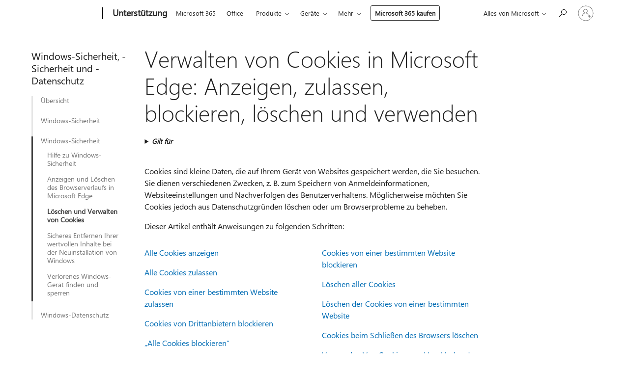

--- FILE ---
content_type: text/html; charset=utf-8
request_url: https://support.microsoft.com/de-de/windows/verwalten-von-cookies-in-microsoft-edge-anzeigen-zulassen-blockieren-l%C3%B6schen-und-verwenden-168dab11-0753-043d-7c16-ede5947fc64d
body_size: 183238
content:

<!DOCTYPE html>
<html lang="de-DE" dir="ltr">
<head>
	<meta charset="utf-8" />
	<meta name="viewport" content="width=device-width, initial-scale=1.0" />
	<title>Verwalten von Cookies in Microsoft Edge: Anzeigen, zulassen, blockieren, l&#xF6;schen und verwenden - Microsoft-Support</title>
	
	
		<link rel="canonical" href="https://support.microsoft.com/de-de/windows/verwalten-von-cookies-in-microsoft-edge-anzeigen-zulassen-blockieren-l%C3%B6schen-und-verwenden-168dab11-0753-043d-7c16-ede5947fc64d" />

			<link rel="alternate" hreflang="ar-SA" href="https://support.microsoft.com/ar-sa/windows/%D8%A5%D8%AF%D8%A7%D8%B1%D8%A9-%D9%85%D9%84%D9%81%D8%A7%D8%AA-%D8%AA%D8%B9%D8%B1%D9%8A%D9%81-%D8%A7%D9%84%D8%A7%D8%B1%D8%AA%D8%A8%D8%A7%D8%B7-%D9%81%D9%8A-microsoft-edge-%D8%B9%D8%B1%D8%B6-%D9%85%D9%84%D9%81%D8%A7%D8%AA-%D8%AA%D8%B9%D8%B1%D9%8A%D9%81-%D8%A7%D9%84%D8%A7%D8%B1%D8%AA%D8%A8%D8%A7%D8%B7-%D9%88%D8%A7%D9%84%D8%B3%D9%85%D8%A7%D8%AD-%D8%A8%D9%87%D8%A7-%D9%88%D8%AD%D8%B8%D8%B1%D9%87%D8%A7-%D9%88%D8%AD%D8%B0%D9%81%D9%87%D8%A7-%D9%88%D8%A7%D8%B3%D8%AA%D8%AE%D8%AF%D8%A7%D9%85%D9%87%D8%A7-168dab11-0753-043d-7c16-ede5947fc64d" />
			<link rel="alternate" hreflang="bg-BG" href="https://support.microsoft.com/bg-bg/windows/%D1%83%D0%BF%D1%80%D0%B0%D0%B2%D0%BB%D0%B5%D0%BD%D0%B8%D0%B5-%D0%BD%D0%B0-%D0%B1%D0%B8%D1%81%D0%BA%D0%B2%D0%B8%D1%82%D0%BA%D0%B8%D1%82%D0%B5-%D0%B2-microsoft-edge-%D0%BF%D1%80%D0%B5%D0%B3%D0%BB%D0%B5%D0%B4-%D1%80%D0%B0%D0%B7%D1%80%D0%B5%D1%88%D0%B0%D0%B2%D0%B0%D0%BD%D0%B5-%D0%B1%D0%BB%D0%BE%D0%BA%D0%B8%D1%80%D0%B0%D0%BD%D0%B5-%D0%B8%D0%B7%D1%82%D1%80%D0%B8%D0%B2%D0%B0%D0%BD%D0%B5-%D0%B8-%D0%B8%D0%B7%D0%BF%D0%BE%D0%BB%D0%B7%D0%B2%D0%B0%D0%BD%D0%B5-168dab11-0753-043d-7c16-ede5947fc64d" />
			<link rel="alternate" hreflang="cs-CZ" href="https://support.microsoft.com/cs-cz/windows/spr%C3%A1va-soubor%C5%AF-cookie-v-microsoft-edge-zobrazen%C3%AD-povolen%C3%AD-blokov%C3%A1n%C3%AD-odstran%C4%9Bn%C3%AD-a-pou%C5%BEit%C3%AD-168dab11-0753-043d-7c16-ede5947fc64d" />
			<link rel="alternate" hreflang="da-DK" href="https://support.microsoft.com/da-dk/windows/administrer-cookies-i-microsoft-edge-f%C3%A5-vist-tillad-bloker-slet-og-brug-168dab11-0753-043d-7c16-ede5947fc64d" />
			<link rel="alternate" hreflang="de-DE" href="https://support.microsoft.com/de-de/windows/verwalten-von-cookies-in-microsoft-edge-anzeigen-zulassen-blockieren-l%C3%B6schen-und-verwenden-168dab11-0753-043d-7c16-ede5947fc64d" />
			<link rel="alternate" hreflang="el-GR" href="https://support.microsoft.com/el-gr/windows/%CE%B4%CE%B9%CE%B1%CF%87%CE%B5%CE%AF%CF%81%CE%B9%CF%83%CE%B7-cookies-%CF%83%CF%84%CE%BF-microsoft-edge-%CF%80%CF%81%CE%BF%CE%B2%CE%BF%CE%BB%CE%AE-%CE%B1%CF%80%CE%BF%CE%B4%CE%BF%CF%87%CE%AE-%CE%B1%CF%80%CE%BF%CE%BA%CE%BB%CE%B5%CE%B9%CF%83%CE%BC%CF%8C%CF%82-%CE%B4%CE%B9%CE%B1%CE%B3%CF%81%CE%B1%CF%86%CE%AE-%CE%BA%CE%B1%CE%B9-%CF%87%CF%81%CE%AE%CF%83%CE%B7-168dab11-0753-043d-7c16-ede5947fc64d" />
			<link rel="alternate" hreflang="en-AU" href="https://support.microsoft.com/en-au/windows/manage-cookies-in-microsoft-edge-view-allow-block-delete-and-use-168dab11-0753-043d-7c16-ede5947fc64d" />
			<link rel="alternate" hreflang="en-GB" href="https://support.microsoft.com/en-gb/windows/manage-cookies-in-microsoft-edge-view-allow-block-delete-and-use-168dab11-0753-043d-7c16-ede5947fc64d" />
			<link rel="alternate" hreflang="en-US" href="https://support.microsoft.com/en-us/windows/manage-cookies-in-microsoft-edge-view-allow-block-delete-and-use-168dab11-0753-043d-7c16-ede5947fc64d" />
			<link rel="alternate" hreflang="es-ES" href="https://support.microsoft.com/es-es/windows/administrar-cookies-en-microsoft-edge-ver-permitir-bloquear-eliminar-y-usar-168dab11-0753-043d-7c16-ede5947fc64d" />
			<link rel="alternate" hreflang="et-EE" href="https://support.microsoft.com/et-ee/windows/k%C3%BCpsiste-haldamine-microsoft-edge-is-vaatamine-lubamine-blokeerimine-kustutamine-ja-kasutamine-168dab11-0753-043d-7c16-ede5947fc64d" />
			<link rel="alternate" hreflang="fi-FI" href="https://support.microsoft.com/fi-fi/windows/ev%C3%A4steiden-hallinta-microsoft-edgess%C3%A4-tarkastele-salli-est%C3%A4-poista-ja-k%C3%A4yt%C3%A4-168dab11-0753-043d-7c16-ede5947fc64d" />
			<link rel="alternate" hreflang="fr-FR" href="https://support.microsoft.com/fr-fr/windows/g%C3%A9rer-les-cookies-dans-microsoft-edge-afficher-autoriser-bloquer-supprimer-et-utiliser-168dab11-0753-043d-7c16-ede5947fc64d" />
			<link rel="alternate" hreflang="he-IL" href="https://support.microsoft.com/he-il/windows/%D7%A0%D7%94%D7%9C-%D7%A7%D7%95%D7%91%D7%A6%D7%99-cookie-%E2%80%8F-%D7%91-microsoft-edge-%D7%94%D7%A6%D7%92-%D7%90%D7%A4%D7%A9%D7%A8-%D7%97%D7%A1%D7%95%D7%9D-%D7%9E%D7%97%D7%A7-%D7%95%D7%94%D7%A9%D7%AA%D7%9E%D7%A9-168dab11-0753-043d-7c16-ede5947fc64d" />
			<link rel="alternate" hreflang="hr-HR" href="https://support.microsoft.com/hr-hr/windows/upravljanje-kola%C4%8Di%C4%87ima-u-pregledniku-microsoft-edge-prikaz-dopu%C5%A1tanje-blokiranje-brisanje-i-upotreba-168dab11-0753-043d-7c16-ede5947fc64d" />
			<link rel="alternate" hreflang="hu-HU" href="https://support.microsoft.com/hu-hu/windows/cookie-k-kezel%C3%A9se-a-microsoft-edge-ben-megtekint%C3%A9s-enged%C3%A9lyez%C3%A9s-letilt%C3%A1s-t%C3%B6rl%C3%A9s-%C3%A9s-haszn%C3%A1lat-168dab11-0753-043d-7c16-ede5947fc64d" />
			<link rel="alternate" hreflang="id-ID" href="https://support.microsoft.com/id-id/windows/kelola-cookie-di-microsoft-edge-lihat-izinkan-blokir-hapus-dan-gunakan-168dab11-0753-043d-7c16-ede5947fc64d" />
			<link rel="alternate" hreflang="it-IT" href="https://support.microsoft.com/it-it/windows/gestire-i-cookie-in-microsoft-edge-visualizzare-consentire-bloccare-eliminare-e-usare-168dab11-0753-043d-7c16-ede5947fc64d" />
			<link rel="alternate" hreflang="ja-JP" href="https://support.microsoft.com/ja-jp/windows/microsoft-edge-%E3%81%A7-cookie-%E3%82%92%E7%AE%A1%E7%90%86%E3%81%99%E3%82%8B-%E8%A1%A8%E7%A4%BA-%E8%A8%B1%E5%8F%AF-%E3%83%96%E3%83%AD%E3%83%83%E3%82%AF-%E5%89%8A%E9%99%A4-%E4%BD%BF%E7%94%A8-168dab11-0753-043d-7c16-ede5947fc64d" />
			<link rel="alternate" hreflang="ko-KR" href="https://support.microsoft.com/ko-kr/windows/microsoft-edge%EC%97%90%EC%84%9C-%EC%BF%A0%ED%82%A4-%EA%B4%80%EB%A6%AC-%EB%B3%B4%EA%B8%B0-%ED%97%88%EC%9A%A9-%EC%B0%A8%EB%8B%A8-%EC%82%AD%EC%A0%9C-%EB%B0%8F-%EC%82%AC%EC%9A%A9-168dab11-0753-043d-7c16-ede5947fc64d" />
			<link rel="alternate" hreflang="lt-LT" href="https://support.microsoft.com/lt-lt/windows/valdykite-slapukus-microsoft-edge-per%C5%BEi%C5%ABra-leidimas-blokavimas-naikinimas-ir-naudojimas-168dab11-0753-043d-7c16-ede5947fc64d" />
			<link rel="alternate" hreflang="lv-LV" href="https://support.microsoft.com/lv-lv/windows/p%C4%81rvald%C4%ABt-s%C4%ABkfailus-microsoft-edge-skat%C4%ABt-at%C4%BCaut-blo%C4%B7%C4%93t-dz%C4%93st-un-izmantot-168dab11-0753-043d-7c16-ede5947fc64d" />
			<link rel="alternate" hreflang="nb-NO" href="https://support.microsoft.com/nb-no/windows/behandle-informasjonskapsler-i-microsoft-edge-vise-tillate-blokkere-slette-og-bruke-168dab11-0753-043d-7c16-ede5947fc64d" />
			<link rel="alternate" hreflang="nl-NL" href="https://support.microsoft.com/nl-nl/windows/cookies-beheren-in-microsoft-edge-weergeven-toestaan-blokkeren-verwijderen-en-gebruiken-168dab11-0753-043d-7c16-ede5947fc64d" />
			<link rel="alternate" hreflang="pl-PL" href="https://support.microsoft.com/pl-pl/windows/zarz%C4%85dzanie-plikami-cookie-w-przegl%C4%85darce-microsoft-edge-wy%C5%9Bwietlanie-zezwalanie-blokowanie-usuwanie-i-u%C5%BCywanie-168dab11-0753-043d-7c16-ede5947fc64d" />
			<link rel="alternate" hreflang="pt-BR" href="https://support.microsoft.com/pt-br/windows/gerencie-cookies-no-microsoft-edge-exibir-permitir-bloquear-excluir-e-usar-168dab11-0753-043d-7c16-ede5947fc64d" />
			<link rel="alternate" hreflang="pt-PT" href="https://support.microsoft.com/pt-pt/windows/gerir-cookies-no-microsoft-edge-ver-permitir-bloquear-eliminar-e-utilizar-168dab11-0753-043d-7c16-ede5947fc64d" />
			<link rel="alternate" hreflang="ro-RO" href="https://support.microsoft.com/ro-ro/windows/gestiona%C8%9Bi-module-cookie-%C3%AEn-microsoft-edge-vizualiza%C8%9Bi-permite%C8%9Bi-bloca%C8%9Bi-%C8%99terge%C8%9Bi-%C8%99i-utiliza%C8%9Bi-168dab11-0753-043d-7c16-ede5947fc64d" />
			<link rel="alternate" hreflang="ru-RU" href="https://support.microsoft.com/ru-ru/windows/%D1%83%D0%BF%D1%80%D0%B0%D0%B2%D0%BB%D0%B5%D0%BD%D0%B8%D0%B5-%D1%84%D0%B0%D0%B9%D0%BB%D0%B0%D0%BC%D0%B8-cookie-%D0%B2-microsoft-edge-%D0%BF%D1%80%D0%BE%D1%81%D0%BC%D0%BE%D1%82%D1%80-%D1%80%D0%B0%D0%B7%D1%80%D0%B5%D1%88%D0%B5%D0%BD%D0%B8%D0%B5-%D0%B1%D0%BB%D0%BE%D0%BA%D0%B8%D1%80%D0%BE%D0%B2%D0%BA%D0%B0-%D1%83%D0%B4%D0%B0%D0%BB%D0%B5%D0%BD%D0%B8%D0%B5-%D0%B8-%D0%B8%D1%81%D0%BF%D0%BE%D0%BB%D1%8C%D0%B7%D0%BE%D0%B2%D0%B0%D0%BD%D0%B8%D0%B5-168dab11-0753-043d-7c16-ede5947fc64d" />
			<link rel="alternate" hreflang="sk-SK" href="https://support.microsoft.com/sk-sk/windows/spravujte-s%C3%BAbory-cookie-v-microsoft-edgei-zobrazenie-povolenie-blokovanie-odstr%C3%A1nenie-a-pou%C5%BE%C3%ADvanie-168dab11-0753-043d-7c16-ede5947fc64d" />
			<link rel="alternate" hreflang="sl-SI" href="https://support.microsoft.com/sl-si/windows/upravljanje-pi%C5%A1kotkov-v-microsoft-edge-ogled-omogo%C4%8Danje-blokiranje-brisanje-in-uporaba-168dab11-0753-043d-7c16-ede5947fc64d" />
			<link rel="alternate" hreflang="sr-Latn-RS" href="https://support.microsoft.com/sr-latn-rs/windows/upravljanje-kola%C4%8Di%C4%87ima-u-pregleda%C4%8Du-microsoft-edge-prikaz-dozvoljavanje-blokiranje-brisanje-i-kori%C5%A1%C4%87enje-168dab11-0753-043d-7c16-ede5947fc64d" />
			<link rel="alternate" hreflang="sv-SE" href="https://support.microsoft.com/sv-se/windows/hantera-cookies-i-microsoft-edge-visa-till%C3%A5ta-blockera-ta-bort-och-anv%C3%A4nda-168dab11-0753-043d-7c16-ede5947fc64d" />
			<link rel="alternate" hreflang="th-TH" href="https://support.microsoft.com/th-th/windows/%E0%B8%88%E0%B8%B1%E0%B8%94%E0%B8%81%E0%B8%B2%E0%B8%A3%E0%B8%84%E0%B8%B8%E0%B8%81%E0%B8%81%E0%B8%B5%E0%B9%89%E0%B9%83%E0%B8%99-microsoft-edge-%E0%B8%94%E0%B8%B9-%E0%B8%AD%E0%B8%99%E0%B8%B8%E0%B8%8D%E0%B8%B2%E0%B8%95-%E0%B8%9A%E0%B8%A5%E0%B9%87%E0%B8%AD%E0%B8%81-%E0%B8%A5%E0%B8%9A-%E0%B9%81%E0%B8%A5%E0%B8%B0%E0%B9%83%E0%B8%8A%E0%B9%89-168dab11-0753-043d-7c16-ede5947fc64d" />
			<link rel="alternate" hreflang="tr-TR" href="https://support.microsoft.com/tr-tr/windows/microsoft-edge-de-tan%C4%B1mlama-bilgilerini-y%C3%B6netme-g%C3%B6r%C3%BCnt%C3%BCleme-izin-verme-engelleme-silme-ve-kullanma-168dab11-0753-043d-7c16-ede5947fc64d" />
			<link rel="alternate" hreflang="uk-UA" href="https://support.microsoft.com/uk-ua/windows/%D0%BA%D0%B5%D1%80%D1%83%D0%B2%D0%B0%D0%BD%D0%BD%D1%8F-%D1%84%D0%B0%D0%B9%D0%BB%D0%B0%D0%BC%D0%B8-cookie-%D0%B2-microsoft-edge-%D0%BF%D0%B5%D1%80%D0%B5%D0%B3%D0%BB%D1%8F%D0%B4-%D0%B4%D0%BE%D0%B7%D0%B2%D1%96%D0%BB-%D0%B1%D0%BB%D0%BE%D0%BA%D1%83%D0%B2%D0%B0%D0%BD%D0%BD%D1%8F-%D0%B2%D0%B8%D0%B4%D0%B0%D0%BB%D0%B5%D0%BD%D0%BD%D1%8F-%D1%82%D0%B0-%D0%B2%D0%B8%D0%BA%D0%BE%D1%80%D0%B8%D1%81%D1%82%D0%B0%D0%BD%D0%BD%D1%8F-168dab11-0753-043d-7c16-ede5947fc64d" />
			<link rel="alternate" hreflang="vi-VN" href="https://support.microsoft.com/vi-vn/windows/qu%E1%BA%A3n-l%C3%BD-cookie-trong-microsoft-edge-xem-cho-ph%C3%A9p-ch%E1%BA%B7n-x%C3%B3a-v%C3%A0-s%E1%BB%AD-d%E1%BB%A5ng-168dab11-0753-043d-7c16-ede5947fc64d" />
			<link rel="alternate" hreflang="zh-CN" href="https://support.microsoft.com/zh-cn/windows/%E5%9C%A8-microsoft-edge-%E4%B8%AD%E7%AE%A1%E7%90%86-cookie-%E6%9F%A5%E7%9C%8B-%E5%85%81%E8%AE%B8-%E9%98%BB%E6%AD%A2-%E5%88%A0%E9%99%A4%E5%92%8C%E4%BD%BF%E7%94%A8-168dab11-0753-043d-7c16-ede5947fc64d" />
			<link rel="alternate" hreflang="zh-HK" href="https://support.microsoft.com/zh-hk/windows/%E5%9C%A8-microsoft-edge-%E4%B8%AD%E7%AE%A1%E7%90%86-cookie-%E6%AA%A2%E8%A6%96-%E5%85%81%E8%A8%B1-%E5%B0%81%E9%8E%96-%E5%88%AA%E9%99%A4%E5%92%8C%E4%BD%BF%E7%94%A8-168dab11-0753-043d-7c16-ede5947fc64d" />
			<link rel="alternate" hreflang="zh-TW" href="https://support.microsoft.com/zh-tw/windows/%E5%9C%A8-microsoft-edge-%E4%B8%AD%E7%AE%A1%E7%90%86-cookie-%E6%AA%A2%E8%A6%96-%E5%85%81%E8%A8%B1-%E5%B0%81%E9%8E%96-%E5%88%AA%E9%99%A4%E5%92%8C%E4%BD%BF%E7%94%A8-168dab11-0753-043d-7c16-ede5947fc64d" />
	<meta name="awa-articleGuid" content="168dab11-0753-043d-7c16-ede5947fc64d" />
	
	<meta name="description" content="Erfahren Sie, wie Sie Cookies in Microsoft Edge anzeigen, verwalten und l&#xF6;schen." />
	<meta name="firstPublishedDate" content="2020-06-05" />
	<meta name="lastPublishedDate" content="2025-10-08" />
	<meta name="commitId" content="04abc1b09da0141283df708680fe96f0d6cea0cc" />
	<meta name="schemaName" content="ARTICLE" />
	<meta name="awa-schemaName" content="ARTICLE" />

	
	<meta name="search.appverid" content="EDG880" />
	<meta name="search.audienceType" content="End User" />
	<meta name="search.contenttype" content="How To" />
	
	<meta name="search.description" content="Erfahren Sie, wie Sie Cookies in Microsoft Edge anzeigen, verwalten und l&#xF6;schen." />
	<meta name="search.IsOfficeDoc" content="true" />
	
	
	
	
	<meta name="search.products" content="c6cab6e3-6598-6a1f-fbb2-f66d3740139d,4ec863cc-2ecd-e187-6cb3-b50c6545db92" />
	
	
	<meta name="search.softwareVersion" content="88" />
	<meta name="search.mkt" content="de-DE" />

	<meta name="ms.product" content="c6cab6e3-6598-6a1f-fbb2-f66d3740139d,4ec863cc-2ecd-e187-6cb3-b50c6545db92" />
	<meta name="ms.productName" content="Windows 10,Windows 11" />
	<meta name="ms.lang" content="de" />
	<meta name="ms.loc" content="DE" />
	<meta name="ms.ocpub.assetID" content="168dab11-0753-043d-7c16-ede5947fc64d" />

	<meta name="awa-kb_id" content="17442" />
	<meta name="awa-isContactUsAllowed" content="true" />
	<meta name="awa-asst" content="168dab11-0753-043d-7c16-ede5947fc64d" />
	<meta name="awa-pageType" content="Article" />
	



	


<meta name="awa-env" content="Production" />
<meta name="awa-market" content="de-DE" />
<meta name="awa-contentlang" content="de" />
<meta name="awa-userFlightingId" content="bf29c21a-3c9c-4e18-995b-8e9962fef629" />
<meta name="awa-expid" content="P-R-1753027-1-1;P-R-1087983-1-1;P-E-1693585-C1-3;P-E-1661482-C1-3;P-E-1660511-2-3;P-E-1656596-2-5;P-E-1551018-2-8;P-E-1585233-C1-3;P-E-1570667-C1-4;P-E-1560750-C1-7;P-E-1554013-C1-6;P-E-1536917-2-5;P-E-1526785-2-5;P-E-1260007-C1-3;P-E-1046152-C1-3;P-R-1545158-1-4;P-R-1426254-2-6;P-R-1392118-1-2;P-R-1245128-2-4;P-R-1235984-2-3;P-R-1211158-1-4;P-R-1150391-2-8;P-R-1150395-2-8;P-R-1150399-2-8;P-R-1150396-2-8;P-R-1150394-2-8;P-R-1150390-2-8;P-R-1150386-2-8;P-R-1146801-1-11;P-R-1141562-1-2;P-R-1141283-2-9;P-R-1136354-8-9;P-R-1119659-1-16;P-R-1119437-1-17;P-R-1116805-2-18;P-R-1116803-2-20;P-R-1114100-1-2;P-R-1100996-2-14;P-R-1096341-2-6;P-R-1088825-2-10;P-R-1089468-1-2;P-R-1085248-1-2;P-R-1072011-12-8;P-R-1033854-4-6;P-R-1029969-4-4;P-R-1020735-5-10;P-R-1018544-4-7;P-R-1009708-2-9;P-R-1005895-2-11;P-R-113175-4-7;P-R-113174-1-2;P-R-110379-1-7;P-R-107838-1-7;P-R-106524-1-3;P-R-103787-2-5;P-R-101783-1-2;P-R-97577-1-5;P-R-97457-1-10;P-R-94390-1-2;P-R-94360-10-25;P-R-94063-1-1;P-R-93416-1-3;P-R-90963-2-2;P-R-73296-2-15" />
<meta name="awa-irisId" />
<meta name="awa-origindatacenter" content="East US" />
<meta name="awa-variationid" content="ECS" />
<meta name="awa-prdct" content="office.com" />
<meta name="awa-stv" content="3.0.0-062faf87e94f17a5abf47aaf3daa0b67e6311923&#x2B;062faf87e94f17a5abf47aaf3daa0b67e6311923" />


 
	<meta name="awa-title" content="Verwalten von Cookies in Microsoft Edge: Anzeigen, zulassen, blockieren, l&#xF6;schen und verwenden - Microsoft-Support" />
	
	<meta name="awa-selfHelpExp" content="railbanner_m365" />
	<meta name="awa-dataBoundary" content="WW" />

	<link rel="stylesheet" href="/css/fonts/site-fonts.css?v=XWcxZPSEmN3tnHWAVMOFsAlPJq7aug49fUGb8saTNjw" />
	<link rel="stylesheet" href="/css/glyphs/glyphs.css?v=VOnvhT441Pay0WAKH5gdcXXigXpiuNbaQcI9DgXyoDE" />

	

    <link rel="dns-prefetch" href="https://aadcdn.msftauth.net" />
    <link rel="preconnect" href="https://aadcdn.msftauth.net" crossorigin=&quot;anonymous&quot; />
    <link rel="dns-prefetch" href="https://browser.events.data.microsoft.com" />
    <link rel="preconnect" href="https://browser.events.data.microsoft.com" crossorigin=&quot;anonymous&quot; />
    <link rel="dns-prefetch" href="https://c.s-microsoft.com" />
    <link rel="preconnect" href="https://c.s-microsoft.com" crossorigin=&quot;anonymous&quot; />
    <link rel="dns-prefetch" href="https://img-prod-cms-rt-microsoft-com.akamaized.net" />
    <link rel="preconnect" href="https://img-prod-cms-rt-microsoft-com.akamaized.net" crossorigin=&quot;anonymous&quot; />
    <link rel="dns-prefetch" href="https://js.monitor.azure.com" />
    <link rel="preconnect" href="https://js.monitor.azure.com" crossorigin=&quot;anonymous&quot; />
    <link rel="dns-prefetch" href="https://logincdn.msauth.net" />
    <link rel="preconnect" href="https://logincdn.msauth.net" crossorigin=&quot;anonymous&quot; />
    <link rel="dns-prefetch" href="https://mem.gfx.ms" />
    <link rel="preconnect" href="https://mem.gfx.ms" crossorigin=&quot;anonymous&quot; />
    <link rel="dns-prefetch" href="https://www.microsoft.com" />
    <link rel="preconnect" href="https://www.microsoft.com" crossorigin=&quot;anonymous&quot; />


	<link rel="stylesheet" href="/css/Article/article.css?v=0L89BVeP4I_vlf3G71MrPYAXM1CtRPw6ZcJwIduUvCA" />
	
	<link rel="stylesheet" href="/css/SearchBox/search-box.css?v=bybwzGBajHicVXspVs540UfV0swW0vCbOmBjBryj9N4" />
	<link rel="stylesheet" href="/css/sitewide/articleCss-overwrite.css?v=D0lQRoIlvFHSQBRTb-gAQ5KkFe8B8NuSoliBjnT5xZ4" />
	
	
	<link rel="stylesheet" href="/css/MeControlCallout/teaching-callout.css?v=690pjf05o15fVEafEpUwgaF8vqVfOkp5wP1Jl9gE99U" />
	
	<noscript>
		<link rel="stylesheet" href="/css/Article/article.noscript.css?v=88-vV8vIkcKpimEKjULkqpt8CxdXf5avAeGxsHgVOO0" />
	</noscript>

	<link rel="stylesheet" href="/css/promotionbanner/promotion-banner.css?v=cAmflE3c6Gw7niTOiMPEie9MY87yDE2mSl3DO7_jZRI" media="none" onload="this.media=&#x27;all&#x27;" /><noscript><link href="/css/promotionbanner/promotion-banner.css?v=cAmflE3c6Gw7niTOiMPEie9MY87yDE2mSl3DO7_jZRI" rel="stylesheet"></noscript>
	
	<link rel="stylesheet" href="/css/ArticleSupportBridge/article-support-bridge.css?v=R_P0TJvD9HoRHQBEdvBR1WhNn7dSbvOYWmVA9taxbpM" media="none" onload="this.media=&#x27;all&#x27;" /><noscript><link href="/css/ArticleSupportBridge/article-support-bridge.css?v=R_P0TJvD9HoRHQBEdvBR1WhNn7dSbvOYWmVA9taxbpM" rel="stylesheet"></noscript>
	<link rel="stylesheet" href="/css/StickyFeedback/sticky-feedback.css?v=cMfNdAUue7NxZUj3dIt_v5DIuzmw9ohJW109iXQpWnI" media="none" onload="this.media=&#x27;all&#x27;" /><noscript><link href="/css/StickyFeedback/sticky-feedback.css?v=cMfNdAUue7NxZUj3dIt_v5DIuzmw9ohJW109iXQpWnI" rel="stylesheet"></noscript>
	<link rel="stylesheet" href="/css/feedback/feedback.css?v=Rkcw_yfLWOMtOcWOljMOiZgymMcrG0GDpo4Lf-TUzPo" media="none" onload="this.media=&#x27;all&#x27;" /><noscript><link href="/css/feedback/feedback.css?v=Rkcw_yfLWOMtOcWOljMOiZgymMcrG0GDpo4Lf-TUzPo" rel="stylesheet"></noscript>
	
	

	<link rel="apple-touch-icon" sizes="180x180" href="/apple-touch-icon.png">
<link rel="icon" type="image/png" sizes="32x32" href="/favicon-32x32.png">
<link rel="icon" type="image/png" sizes="16x16" href="/favicon-16x16.png">


	
        <link rel="stylesheet" href="https://www.microsoft.com/onerfstatics/marketingsites-eus-prod/west-european/shell/_scrf/css/themes=default.device=uplevel_web_pc/63-57d110/c9-be0100/a6-e969ef/43-9f2e7c/82-8b5456/a0-5d3913/4f-460e79/ae-f1ac0c?ver=2.0&amp;_cf=02242021_3231" type="text/css" media="all" />
    

	
		<link rel="stylesheet" href="/css/Article/left-nav.css?v=P4vuAkZCGQgjSSlYzU6z5FtdGykZHjeUthqLptyBPAk" />
		<link rel="stylesheet" href="/css/Article/multimedia-left-nav.css?v=WGrcIW6Ipz_Jwu3mzb5TNSNkonDhTQVz3J1KqMCSw9E" />
	
	
	<script type="text/javascript">
		var OOGlobal = {
			BaseDomain: location.protocol + "//" + location.host,
			Culture: "de-DE",
			Language: "de",
			LCID: "1031",
			IsAuthenticated: "False",
			WebAppUrl: "https://office.com/start",
			GUID: "168dab11-0753-043d-7c16-ede5947fc64d",
			Platform: navigator.platform,
			MixOembedUrl: "https://mix.office.com/oembed/",
			MixWatchUrl: "https://mix.office.com/watch/"
		};
	</script>

	
		


<script type="text/javascript">
	(function () {
		var creativeReady = false;
		var isSilentSignInComplete = false;
		var authInfo = {
			authType: "None",
			puid: "",
			tenantId: "",
			isAdult: true
			};

		var renderPromotion = function (dataBoundary) {
			if (creativeReady && isSilentSignInComplete) {
				window.UcsCreative.renderTemplate({
					partnerId: "7bb7e07d-3e57-4ee3-b78f-26a4292b841a",
					shouldSetUcsMuid: true,
					dataBoundary: dataBoundary,
					attributes: {
						placement: "88000534",
						locale: "de-de",
						country: "de",
						scs_ecsFlightId: "P-R-1753027-1;P-R-1087983-1;P-E-1693585-C1;P-E-1661482-C1;P-E-1660511-2;P-E-1656596-2;P-E-1551018-2;P-E-1585233-C1;P-E-1570667-C1;P-E-1560750-C1;P-E-1554013-C1;P-E-1536917-2;P-E-1526785-2;P-E-1260007-C1;P-E-1046152-C1;P-R-1545158-1;P-R-1426254-2;P-R-1392118-1;P-R-1245128-2;P-R-1235984-2;P-R-1211158-1;P-R-1150391-2;P-R-1150395-2;P-R-1150399-2;P-R-1150396-2;P-R-1150394-2;P-R-1150390-2;P-R-1150386-2;P-R-1146801-1;P-R-1141562-1;P-R-1141283-2;P-R-1136354-8;P-R-1119659-1;P-R-1119437-1;P-R-1116805-2;P-R-1116803-2;P-R-1114100-1;P-R-1100996-2;P-R-1096341-2;P-R-1088825-2;P-R-1089468-1;P-R-1085248-1;P-R-1072011-12;P-R-1033854-4;P-R-1029969-4;P-R-1020735-5;P-R-1018544-4;P-R-1009708-2;P-R-1005895-2;P-R-113175-4;P-R-113174-1;P-R-110379-1;P-R-107838-1;P-R-106524-1;P-R-103787-2;P-R-101783-1;P-R-97577-1;P-R-97457-1;P-R-94390-1;P-R-94360-10;P-R-94063-1;P-R-93416-1;P-R-90963-2;P-R-73296-2",
						SCS_promotionCategory: "uhfbuybutton;railbanner_m365",
						articleType: "railbanner_m365",
						operatingSystem: "Mac",
						authType: authInfo.authType,
						PUID: authInfo.puid,
						TenantId: authInfo.tenantId,
                        TOPT: "",
                        AdditionalBannerId: "ucsRailInlineContainer",
					}
				});
			}
		};

		window.document.addEventListener('ucsCreativeRendered', function () {
			if (typeof window.initPromotionLogger !== 'undefined') {
				window.initPromotionLogger();
			}
		});

		window.document.addEventListener('ucsCreativeReady', function () {
			creativeReady = true;
			renderPromotion("WW");
		});

		if (!isSilentSignInComplete) {
			window.document.addEventListener('silentSignInComplete', function (event) {
				if (event.detail && event.detail.puid) {
					authInfo.isAdult = event.detail.isAdult;
					authInfo.authType = event.detail.authType;
					authInfo.puid = event.detail.puid;
					authInfo.tenantId = event.detail.account.tenantId;
				}

				isSilentSignInComplete = true;
				renderPromotion(event.detail.dataBoundary);
			});
		}
	})();
</script>

<script type="text/javascript" defer src="/lib/ucs/dist/ucsCreativeService.js?v=RNwXI4r6IRH1mrd2dPPGZEYOQnUcs8HAddnyceXlw88"></script>
	

	<script>
		if (window.location.search) {
			var params = new URLSearchParams(window.location.search);
			if (params.has('action') && params.get('action') === 'download'){
				params.delete('action');
			}

			history.replaceState({}, '', window.location.pathname + (params.toString() ? '?' + params.toString() : ''));
		}
	</script>


</head>
<body class="supCont ocArticle">
	<div id="ocBodyWrapper">
		
		

<div class="supLeftNavMobileView" dir="ltr">
	<div class="supLeftNavMobileViewHeader">
		<div class="supLeftNavMobileViewHeaderTitle" role="heading" aria-level="2">Verwandte Themen</div>
		<div class="supLeftNavMobileViewCloseButton">
			<a href="javascript:" class="supLeftNavMobileViewClose" ms.interactiontype="11" data-bi-bhvr="HIDE" data-bi-area="Banner" ms.pgarea="leftnav" role="button" aria-label="Schließen">&times;</a>
		</div>
	</div>
	
	<div class="supLeftNavMobileViewContent grd" role="complementary" aria-label="Links zu verwandten Themen" ms.pgarea="leftnav" data-bi-area="leftnav">
		

	<div role="heading" aria-level="2" id="supLeftNavMobileDisplayTitle" tabindex="-1">Windows-Sicherheit, -Sicherheit und -Datenschutz</div>
			<div class="supLeftNavCategory">
				<div class="supLeftNavCategoryTitle">
					<a class="supLeftNavLink" data-bi-slot="1" href="/de-de/windows/sicherheit-und-datenschutz-308c5778-c3fe-46ad-9424-e6a10489e005">&#xDC;bersicht</a>
				</div>
				<ul class="supLeftNavArticles">
							<li class="supLeftNavArticle">
								<a class="supLeftNavLink" data-bi-slot="2" href="/de-de/windows/sicherheit-und-datenschutz-308c5778-c3fe-46ad-9424-e6a10489e005">&#xDC;bersicht &#xFC;ber Sicherheit und Datenschutz</a>
							</li>
				</ul>
			</div>
			<div class="supLeftNavCategory">
				<div class="supLeftNavCategoryTitle">
					<a class="supLeftNavLink" data-bi-slot="2" href="/de-de/windows/hilfe-zur-windows-sicherheit-1f230c8e-2d3e-48ae-a9b9-a0e51d6c0724">Windows-Sicherheit</a>
				</div>
				<ul class="supLeftNavArticles">
							<li class="supLeftNavArticle">
								<a class="supLeftNavLink" data-bi-slot="3" href="/de-de/windows/hilfe-zur-windows-sicherheit-1f230c8e-2d3e-48ae-a9b9-a0e51d6c0724">Hilfe zu Windows-Sicherheit</a>
							</li>
							<li class="supLeftNavArticle">
								<a class="supLeftNavLink" data-bi-slot="4" href="/de-de/windows/sch%C3%BCtzen-mit-der-windows-sicherheit-app-2ae0363d-0ada-c064-8b56-6a39afb6a963">Umfassender Schutz mit Windows-Sicherheit</a>
							</li>
							<li class="supLeftNavArticle">
								<a class="supLeftNavLink" data-bi-slot="5" href="/de-de/account-billing/bevor-sie-ihre-xbox-oder-ihren-windows-pc-recyceln-verkaufen-oder-verschenken-78ee8071-c8ab-40c4-1d89-f708582062e4">Bevor Sie Ihre Xbox oder Ihren Windows-PC recyceln, verkaufen oder verschenken</a>
							</li>
							<li class="supLeftNavArticle">
								<a class="supLeftNavLink" data-bi-slot="6" href="/de-de/topic/360379ec-153b-4ab4-93ff-85be97789dbb">Entfernen von Schadsoftware von Ihrem Windows-PC</a>
							</li>
				</ul>
			</div>
			<div class="supLeftNavCategory supLeftNavActiveCategory">
				<div class="supLeftNavCategoryTitle">
					<a class="supLeftNavLink" ms.interactiontype="11" data-bi-slot="3" href="/de-de/windows/hilfe-zur-windows-sicherheit-40b8183e-fd25-4a2e-901a-85ef762ad561">Windows-Sicherheit</a>
				</div>
				<ul class="supLeftNavArticles">
							<li class="supLeftNavArticle">
								<a class="supLeftNavLink" data-bi-slot="4" href="/de-de/windows/hilfe-zur-windows-sicherheit-40b8183e-fd25-4a2e-901a-85ef762ad561">Hilfe zu Windows-Sicherheit</a>
							</li>
							<li class="supLeftNavArticle">
								<a class="supLeftNavLink" data-bi-slot="5" href="/de-de/microsoft-edge/anzeigen-und-l%C3%B6schen-des-browserverlaufs-in-microsoft-edge-00cf7943-a9e1-975a-a33d-ac10ce454ca4">Anzeigen und L&#xF6;schen des Browserverlaufs in Microsoft Edge</a>
							</li>
							<li class="supLeftNavArticle supLeftNavCurrentArticle">
								<a class="supLeftNavLink" data-bi-slot="6" aria-current="page" href="/de-de/windows/verwalten-von-cookies-in-microsoft-edge-anzeigen-zulassen-blockieren-l%C3%B6schen-und-verwenden-168dab11-0753-043d-7c16-ede5947fc64d">L&#xF6;schen und Verwalten von Cookies</a>
							</li>
							<li class="supLeftNavArticle">
								<a class="supLeftNavLink" data-bi-slot="7" href="/de-de/windows/erneutes-installieren-von-windows-mit-dem-installationsmedium-d8369486-3e33-7d9c-dccc-859e2b022fc7">Sicheres Entfernen Ihrer wertvollen Inhalte bei der Neuinstallation von Windows</a>
							</li>
							<li class="supLeftNavArticle">
								<a class="supLeftNavLink" data-bi-slot="8" href="/de-de/account-billing/verlorenes-windows-ger%C3%A4t-finden-und-sperren-890bf25e-b8ba-d3fe-8253-e98a12f26316">Verlorenes Windows-Ger&#xE4;t finden und sperren</a>
							</li>
				</ul>
			</div>
			<div class="supLeftNavCategory">
				<div class="supLeftNavCategoryTitle">
					<a class="supLeftNavLink" data-bi-slot="4" href="/de-de/windows/hilfe-zum-datenschutz-unter-windows-f7a99c80-4a85-4556-9264-a3f6c55ab89f">Windows-Datenschutz</a>
				</div>
				<ul class="supLeftNavArticles">
							<li class="supLeftNavArticle">
								<a class="supLeftNavLink" data-bi-slot="5" href="/de-de/windows/hilfe-zum-datenschutz-unter-windows-f7a99c80-4a85-4556-9264-a3f6c55ab89f">Hilfe zu Windows-Datenschutz</a>
							</li>
							<li class="supLeftNavArticle">
								<a class="supLeftNavLink" data-bi-slot="6" href="/de-de/windows/windows-datenschutzeinstellungen-die-von-apps-verwendet-werden-8b7f2cf4-c359-bf99-0f69-2123cc9ddfc1">Windows-Datenschutzeinstellungen, die von Apps verwendet werden</a>
							</li>
							<li class="supLeftNavArticle">
								<a class="supLeftNavLink" data-bi-slot="7" href="/de-de/windows/anzeigen-ihrer-daten-im-datenschutz-dashboard-03d3e27f-1981-5ff4-ba1c-d6b1031ae433">Anzeigen Ihrer Daten im Datenschutz-Dashboard</a>
							</li>
				</ul>
			</div>

	</div>
</div>
	

		<div class="ucsUhfContainer"></div>

		
            <div id="headerArea" class="uhf"  data-m='{"cN":"headerArea","cT":"Area_coreuiArea","id":"a1Body","sN":1,"aN":"Body"}'>
                <div id="headerRegion"      data-region-key="headerregion" data-m='{"cN":"headerRegion","cT":"Region_coreui-region","id":"r1a1","sN":1,"aN":"a1"}' >

    <div  id="headerUniversalHeader" data-m='{"cN":"headerUniversalHeader","cT":"Module_coreui-universalheader","id":"m1r1a1","sN":1,"aN":"r1a1"}'  data-module-id="Category|headerRegion|coreui-region|headerUniversalHeader|coreui-universalheader">
        






        <a id="uhfSkipToMain" class="m-skip-to-main" href="javascript:void(0)" data-href="#supArticleContent" tabindex="0" data-m='{"cN":"Skip to content_nonnav","id":"nn1m1r1a1","sN":1,"aN":"m1r1a1"}'>Zu Hauptinhalt springen</a>


<header class="c-uhfh context-uhf no-js c-sgl-stck c-category-header " itemscope="itemscope" data-header-footprint="/SMCConvergence/ContextualHeader-Site, fromService: True"   data-magict="true"   itemtype="http://schema.org/Organization">
    <div class="theme-light js-global-head f-closed  global-head-cont" data-m='{"cN":"Universal Header_cont","cT":"Container","id":"c2m1r1a1","sN":2,"aN":"m1r1a1"}'>
        <div class="c-uhfh-gcontainer-st">
            <button type="button" class="c-action-trigger c-glyph glyph-global-nav-button" aria-label="All Microsoft expand to see list of Microsoft products and services" initialState-label="All Microsoft expand to see list of Microsoft products and services" toggleState-label="Close All Microsoft list" aria-expanded="false" data-m='{"cN":"Mobile menu button_nonnav","id":"nn1c2m1r1a1","sN":1,"aN":"c2m1r1a1"}'></button>
            <button type="button" class="c-action-trigger c-glyph glyph-arrow-htmllegacy c-close-search" aria-label="Suche schlie&#223;en" aria-expanded="false" data-m='{"cN":"Close Search_nonnav","id":"nn2c2m1r1a1","sN":2,"aN":"c2m1r1a1"}'></button>
                    <a id="uhfLogo" class="c-logo c-sgl-stk-uhfLogo" itemprop="url" href="https://www.microsoft.com" aria-label="Microsoft" data-m='{"cN":"GlobalNav_Logo_cont","cT":"Container","id":"c3c2m1r1a1","sN":3,"aN":"c2m1r1a1"}'>
                        <img alt="" itemprop="logo" class="c-image" src="https://uhf.microsoft.com/images/microsoft/RE1Mu3b.png" role="presentation" aria-hidden="true" />
                        <span itemprop="name" role="presentation" aria-hidden="true">Microsoft</span>
                    </a>
            <div class="f-mobile-title">
                <button type="button" class="c-action-trigger c-glyph glyph-chevron-left" aria-label="Weitere Men&#252;optionen anzeigen" data-m='{"cN":"Mobile back button_nonnav","id":"nn4c2m1r1a1","sN":4,"aN":"c2m1r1a1"}'></button>
                <span data-global-title="Microsoft-Homepage" class="js-mobile-title">Unterst&#252;tzung</span>
                <button type="button" class="c-action-trigger c-glyph glyph-chevron-right" aria-label="Weitere Men&#252;optionen anzeigen" data-m='{"cN":"Mobile forward button_nonnav","id":"nn5c2m1r1a1","sN":5,"aN":"c2m1r1a1"}'></button>
            </div>
                    <div class="c-show-pipe x-hidden-vp-mobile-st">
                        <a id="uhfCatLogo" class="c-logo c-cat-logo" href="https://support.microsoft.com/de-de" aria-label="Unterst&#252;tzung" itemprop="url" data-m='{"cN":"CatNav_Unterstützung_nav","id":"n6c2m1r1a1","sN":6,"aN":"c2m1r1a1"}'>
                                <span>Unterst&#252;tzung</span>
                        </a>
                    </div>
                <div class="cat-logo-button-cont x-hidden">
                        <button type="button" id="uhfCatLogoButton" class="c-cat-logo-button x-hidden" aria-expanded="false" aria-label="Unterst&#252;tzung" data-m='{"cN":"Unterstützung_nonnav","id":"nn7c2m1r1a1","sN":7,"aN":"c2m1r1a1"}'>
                            Unterst&#252;tzung
                        </button>
                </div>



                    <nav id="uhf-g-nav" aria-label="Kontextmenü" class="c-uhfh-gnav" data-m='{"cN":"Category nav_cont","cT":"Container","id":"c8c2m1r1a1","sN":8,"aN":"c2m1r1a1"}'>
            <ul class="js-paddle-items">
                    <li class="single-link js-nav-menu x-hidden-none-mobile-vp uhf-menu-item">
                        <a class="c-uhf-nav-link" href="https://support.microsoft.com/de-de" data-m='{"cN":"CatNav_Startseite_nav","id":"n1c8c2m1r1a1","sN":1,"aN":"c8c2m1r1a1"}' > Startseite </a>
                    </li>
                                        <li class="single-link js-nav-menu uhf-menu-item">
                            <a id="c-shellmenu_0" class="c-uhf-nav-link" href="https://www.microsoft.com/microsoft-365?ocid=cmmttvzgpuy" data-m='{"id":"n2c8c2m1r1a1","sN":2,"aN":"c8c2m1r1a1"}'>Microsoft 365</a>
                        </li>
                        <li class="single-link js-nav-menu uhf-menu-item">
                            <a id="c-shellmenu_1" class="c-uhf-nav-link" href="https://www.microsoft.com/microsoft-365/microsoft-office?ocid=cmml7tr0rib" data-m='{"id":"n3c8c2m1r1a1","sN":3,"aN":"c8c2m1r1a1"}'>Office</a>
                        </li>
                        <li class="nested-menu uhf-menu-item">
                            <div class="c-uhf-menu js-nav-menu">
                                <button type="button" id="c-shellmenu_2"  aria-expanded="false" data-m='{"id":"nn4c8c2m1r1a1","sN":4,"aN":"c8c2m1r1a1"}'>Produkte</button>

                                <ul class="" data-class-idn="" aria-hidden="true" data-m='{"cT":"Container","id":"c5c8c2m1r1a1","sN":5,"aN":"c8c2m1r1a1"}'>
        <li class="js-nav-menu single-link" data-m='{"cT":"Container","id":"c1c5c8c2m1r1a1","sN":1,"aN":"c5c8c2m1r1a1"}'>
            <a id="c-shellmenu_3" class="js-subm-uhf-nav-link" href="https://support.microsoft.com/de-de/microsoft-365" data-m='{"id":"n1c1c5c8c2m1r1a1","sN":1,"aN":"c1c5c8c2m1r1a1"}'>Microsoft 365</a>
            
        </li>
        <li class="js-nav-menu single-link" data-m='{"cT":"Container","id":"c2c5c8c2m1r1a1","sN":2,"aN":"c5c8c2m1r1a1"}'>
            <a id="c-shellmenu_4" class="js-subm-uhf-nav-link" href="https://support.microsoft.com/de-de/outlook" data-m='{"id":"n1c2c5c8c2m1r1a1","sN":1,"aN":"c2c5c8c2m1r1a1"}'>Outlook</a>
            
        </li>
        <li class="js-nav-menu single-link" data-m='{"cT":"Container","id":"c3c5c8c2m1r1a1","sN":3,"aN":"c5c8c2m1r1a1"}'>
            <a id="c-shellmenu_5" class="js-subm-uhf-nav-link" href="https://support.microsoft.com/de-de/teams" data-m='{"id":"n1c3c5c8c2m1r1a1","sN":1,"aN":"c3c5c8c2m1r1a1"}'>Microsoft Teams</a>
            
        </li>
        <li class="js-nav-menu single-link" data-m='{"cT":"Container","id":"c4c5c8c2m1r1a1","sN":4,"aN":"c5c8c2m1r1a1"}'>
            <a id="c-shellmenu_6" class="js-subm-uhf-nav-link" href="https://support.microsoft.com/de-de/onedrive" data-m='{"id":"n1c4c5c8c2m1r1a1","sN":1,"aN":"c4c5c8c2m1r1a1"}'>OneDrive</a>
            
        </li>
        <li class="js-nav-menu single-link" data-m='{"cT":"Container","id":"c5c5c8c2m1r1a1","sN":5,"aN":"c5c8c2m1r1a1"}'>
            <a id="c-shellmenu_7" class="js-subm-uhf-nav-link" href="https://support.microsoft.com/de-de/microsoft-copilot" data-m='{"id":"n1c5c5c8c2m1r1a1","sN":1,"aN":"c5c5c8c2m1r1a1"}'>Microsoft Copilot</a>
            
        </li>
        <li class="js-nav-menu single-link" data-m='{"cT":"Container","id":"c6c5c8c2m1r1a1","sN":6,"aN":"c5c8c2m1r1a1"}'>
            <a id="c-shellmenu_8" class="js-subm-uhf-nav-link" href="https://support.microsoft.com/de-de/onenote" data-m='{"id":"n1c6c5c8c2m1r1a1","sN":1,"aN":"c6c5c8c2m1r1a1"}'>OneNote</a>
            
        </li>
        <li class="js-nav-menu single-link" data-m='{"cT":"Container","id":"c7c5c8c2m1r1a1","sN":7,"aN":"c5c8c2m1r1a1"}'>
            <a id="c-shellmenu_9" class="js-subm-uhf-nav-link" href="https://support.microsoft.com/de-de/windows" data-m='{"id":"n1c7c5c8c2m1r1a1","sN":1,"aN":"c7c5c8c2m1r1a1"}'>Windows</a>
            
        </li>
        <li class="js-nav-menu single-link" data-m='{"cT":"Container","id":"c8c5c8c2m1r1a1","sN":8,"aN":"c5c8c2m1r1a1"}'>
            <a id="c-shellmenu_10" class="js-subm-uhf-nav-link" href="https://support.microsoft.com/de-de/all-products" data-m='{"id":"n1c8c5c8c2m1r1a1","sN":1,"aN":"c8c5c8c2m1r1a1"}'>mehr ...</a>
            
        </li>
                                                    
                                </ul>
                            </div>
                        </li>                        <li class="nested-menu uhf-menu-item">
                            <div class="c-uhf-menu js-nav-menu">
                                <button type="button" id="c-shellmenu_11"  aria-expanded="false" data-m='{"id":"nn6c8c2m1r1a1","sN":6,"aN":"c8c2m1r1a1"}'>Ger&#228;te</button>

                                <ul class="" data-class-idn="" aria-hidden="true" data-m='{"cT":"Container","id":"c7c8c2m1r1a1","sN":7,"aN":"c8c2m1r1a1"}'>
        <li class="js-nav-menu single-link" data-m='{"cT":"Container","id":"c1c7c8c2m1r1a1","sN":1,"aN":"c7c8c2m1r1a1"}'>
            <a id="c-shellmenu_12" class="js-subm-uhf-nav-link" href="https://support.microsoft.com/de-de/surface" data-m='{"id":"n1c1c7c8c2m1r1a1","sN":1,"aN":"c1c7c8c2m1r1a1"}'>Surface</a>
            
        </li>
        <li class="js-nav-menu single-link" data-m='{"cT":"Container","id":"c2c7c8c2m1r1a1","sN":2,"aN":"c7c8c2m1r1a1"}'>
            <a id="c-shellmenu_13" class="js-subm-uhf-nav-link" href="https://support.microsoft.com/de-de/pc-accessories" data-m='{"id":"n1c2c7c8c2m1r1a1","sN":1,"aN":"c2c7c8c2m1r1a1"}'>PC-Zubeh&#246;r</a>
            
        </li>
        <li class="js-nav-menu single-link" data-m='{"cT":"Container","id":"c3c7c8c2m1r1a1","sN":3,"aN":"c7c8c2m1r1a1"}'>
            <a id="c-shellmenu_14" class="js-subm-uhf-nav-link" href="https://support.xbox.com/" data-m='{"id":"n1c3c7c8c2m1r1a1","sN":1,"aN":"c3c7c8c2m1r1a1"}'>Xbox</a>
            
        </li>
        <li class="js-nav-menu single-link" data-m='{"cT":"Container","id":"c4c7c8c2m1r1a1","sN":4,"aN":"c7c8c2m1r1a1"}'>
            <a id="c-shellmenu_15" class="js-subm-uhf-nav-link" href="https://support.xbox.com/help/games-apps/my-games-apps/all-about-pc-gaming" data-m='{"id":"n1c4c7c8c2m1r1a1","sN":1,"aN":"c4c7c8c2m1r1a1"}'>PC-Gaming</a>
            
        </li>
        <li class="js-nav-menu single-link" data-m='{"cT":"Container","id":"c5c7c8c2m1r1a1","sN":5,"aN":"c7c8c2m1r1a1"}'>
            <a id="c-shellmenu_16" class="js-subm-uhf-nav-link" href="https://docs.microsoft.com/hololens/" data-m='{"id":"n1c5c7c8c2m1r1a1","sN":1,"aN":"c5c7c8c2m1r1a1"}'>HoloLens</a>
            
        </li>
        <li class="js-nav-menu single-link" data-m='{"cT":"Container","id":"c6c7c8c2m1r1a1","sN":6,"aN":"c7c8c2m1r1a1"}'>
            <a id="c-shellmenu_17" class="js-subm-uhf-nav-link" href="https://learn.microsoft.com/surface-hub/" data-m='{"id":"n1c6c7c8c2m1r1a1","sN":1,"aN":"c6c7c8c2m1r1a1"}'>Surface Hub</a>
            
        </li>
        <li class="js-nav-menu single-link" data-m='{"cT":"Container","id":"c7c7c8c2m1r1a1","sN":7,"aN":"c7c8c2m1r1a1"}'>
            <a id="c-shellmenu_18" class="js-subm-uhf-nav-link" href="https://support.microsoft.com/de-de/warranty" data-m='{"id":"n1c7c7c8c2m1r1a1","sN":1,"aN":"c7c7c8c2m1r1a1"}'>Hardware-Garantien</a>
            
        </li>
                                                    
                                </ul>
                            </div>
                        </li>                        <li class="nested-menu uhf-menu-item">
                            <div class="c-uhf-menu js-nav-menu">
                                <button type="button" id="c-shellmenu_19"  aria-expanded="false" data-m='{"id":"nn8c8c2m1r1a1","sN":8,"aN":"c8c2m1r1a1"}'>Konto &amp; Abrechnung</button>

                                <ul class="" data-class-idn="" aria-hidden="true" data-m='{"cT":"Container","id":"c9c8c2m1r1a1","sN":9,"aN":"c8c2m1r1a1"}'>
        <li class="js-nav-menu single-link" data-m='{"cT":"Container","id":"c1c9c8c2m1r1a1","sN":1,"aN":"c9c8c2m1r1a1"}'>
            <a id="c-shellmenu_20" class="js-subm-uhf-nav-link" href="https://support.microsoft.com/de-de/account" data-m='{"id":"n1c1c9c8c2m1r1a1","sN":1,"aN":"c1c9c8c2m1r1a1"}'>Firma</a>
            
        </li>
        <li class="js-nav-menu single-link" data-m='{"cT":"Container","id":"c2c9c8c2m1r1a1","sN":2,"aN":"c9c8c2m1r1a1"}'>
            <a id="c-shellmenu_21" class="js-subm-uhf-nav-link" href="https://support.microsoft.com/de-de/microsoft-store-and-billing" data-m='{"id":"n1c2c9c8c2m1r1a1","sN":1,"aN":"c2c9c8c2m1r1a1"}'>Microsoft Store und Abrechnung</a>
            
        </li>
                                                    
                                </ul>
                            </div>
                        </li>                        <li class="nested-menu uhf-menu-item">
                            <div class="c-uhf-menu js-nav-menu">
                                <button type="button" id="c-shellmenu_22"  aria-expanded="false" data-m='{"id":"nn10c8c2m1r1a1","sN":10,"aN":"c8c2m1r1a1"}'>Ressourcen</button>

                                <ul class="" data-class-idn="" aria-hidden="true" data-m='{"cT":"Container","id":"c11c8c2m1r1a1","sN":11,"aN":"c8c2m1r1a1"}'>
        <li class="js-nav-menu single-link" data-m='{"cT":"Container","id":"c1c11c8c2m1r1a1","sN":1,"aN":"c11c8c2m1r1a1"}'>
            <a id="c-shellmenu_23" class="js-subm-uhf-nav-link" href="https://support.microsoft.com/de-de/whats-new" data-m='{"id":"n1c1c11c8c2m1r1a1","sN":1,"aN":"c1c11c8c2m1r1a1"}'>Neuerungen</a>
            
        </li>
        <li class="js-nav-menu single-link" data-m='{"cT":"Container","id":"c2c11c8c2m1r1a1","sN":2,"aN":"c11c8c2m1r1a1"}'>
            <a id="c-shellmenu_24" class="js-subm-uhf-nav-link" href="https://answers.microsoft.com/lang" data-m='{"id":"n1c2c11c8c2m1r1a1","sN":1,"aN":"c2c11c8c2m1r1a1"}'>Community-Foren</a>
            
        </li>
        <li class="js-nav-menu single-link" data-m='{"cT":"Container","id":"c3c11c8c2m1r1a1","sN":3,"aN":"c11c8c2m1r1a1"}'>
            <a id="c-shellmenu_25" class="js-subm-uhf-nav-link" href="https://portal.office.com/AdminPortal#/support" data-m='{"id":"n1c3c11c8c2m1r1a1","sN":1,"aN":"c3c11c8c2m1r1a1"}'>Microsoft 365-Administratoren</a>
            
        </li>
        <li class="js-nav-menu single-link" data-m='{"cT":"Container","id":"c4c11c8c2m1r1a1","sN":4,"aN":"c11c8c2m1r1a1"}'>
            <a id="c-shellmenu_26" class="js-subm-uhf-nav-link" href="https://go.microsoft.com/fwlink/?linkid=2224585" data-m='{"id":"n1c4c11c8c2m1r1a1","sN":1,"aN":"c4c11c8c2m1r1a1"}'>Portal f&#252;r Kleinunternehmen</a>
            
        </li>
        <li class="js-nav-menu single-link" data-m='{"cT":"Container","id":"c5c11c8c2m1r1a1","sN":5,"aN":"c11c8c2m1r1a1"}'>
            <a id="c-shellmenu_27" class="js-subm-uhf-nav-link" href="https://developer.microsoft.com/" data-m='{"id":"n1c5c11c8c2m1r1a1","sN":1,"aN":"c5c11c8c2m1r1a1"}'>Entwickler</a>
            
        </li>
        <li class="js-nav-menu single-link" data-m='{"cT":"Container","id":"c6c11c8c2m1r1a1","sN":6,"aN":"c11c8c2m1r1a1"}'>
            <a id="c-shellmenu_28" class="js-subm-uhf-nav-link" href="https://support.microsoft.com/de-de/education" data-m='{"id":"n1c6c11c8c2m1r1a1","sN":1,"aN":"c6c11c8c2m1r1a1"}'>Bildung</a>
            
        </li>
        <li class="js-nav-menu single-link" data-m='{"cT":"Container","id":"c7c11c8c2m1r1a1","sN":7,"aN":"c11c8c2m1r1a1"}'>
            <a id="c-shellmenu_29" class="js-subm-uhf-nav-link" href="https://www.microsoft.com/reportascam/" data-m='{"id":"n1c7c11c8c2m1r1a1","sN":1,"aN":"c7c11c8c2m1r1a1"}'>Betrugsversuch melden</a>
            
        </li>
        <li class="js-nav-menu single-link" data-m='{"cT":"Container","id":"c8c11c8c2m1r1a1","sN":8,"aN":"c11c8c2m1r1a1"}'>
            <a id="c-shellmenu_30" class="js-subm-uhf-nav-link" href="https://support.microsoft.com/de-de/surface/cbc47825-19b9-4786-8088-eb9963d780d3" data-m='{"id":"n1c8c11c8c2m1r1a1","sN":1,"aN":"c8c11c8c2m1r1a1"}'>Produktsicherheit</a>
            
        </li>
                                                    
                                </ul>
                            </div>
                        </li>

                <li id="overflow-menu" class="overflow-menu x-hidden uhf-menu-item">
                        <div class="c-uhf-menu js-nav-menu">
        <button data-m='{"pid":"Mehr","id":"nn12c8c2m1r1a1","sN":12,"aN":"c8c2m1r1a1"}' type="button" aria-label="Mehr" aria-expanded="false">Mehr</button>
        <ul id="overflow-menu-list" aria-hidden="true" class="overflow-menu-list">
        </ul>
    </div>

                </li>
                                    <li class="single-link js-nav-menu" id="c-uhf-nav-cta">
                        <a id="buyInstallButton" class="c-uhf-nav-link" href="https://go.microsoft.com/fwlink/?linkid=849747" data-m='{"cN":"CatNav_cta_Microsoft 365 kaufen_nav","id":"n13c8c2m1r1a1","sN":13,"aN":"c8c2m1r1a1"}'>Microsoft 365 kaufen</a>
                    </li>
            </ul>
            
        </nav>


            <div class="c-uhfh-actions" data-m='{"cN":"Header actions_cont","cT":"Container","id":"c9c2m1r1a1","sN":9,"aN":"c2m1r1a1"}'>
                <div class="wf-menu">        <nav id="uhf-c-nav" aria-label="Gesamtes Microsoft-Menü" data-m='{"cN":"GlobalNav_cont","cT":"Container","id":"c1c9c2m1r1a1","sN":1,"aN":"c9c2m1r1a1"}'>
            <ul class="js-paddle-items">
                <li>
                    <div class="c-uhf-menu js-nav-menu">
                        <button type="button" class="c-button-logo all-ms-nav" aria-expanded="false" data-m='{"cN":"GlobalNav_More_nonnav","id":"nn1c1c9c2m1r1a1","sN":1,"aN":"c1c9c2m1r1a1"}'> <span>Alles von Microsoft</span></button>
                        <ul class="f-multi-column f-multi-column-6" aria-hidden="true" data-m='{"cN":"More_cont","cT":"Container","id":"c2c1c9c2m1r1a1","sN":2,"aN":"c1c9c2m1r1a1"}'>
                                    <li class="c-w0-contr">
            <h2 class="c-uhf-sronly">Global</h2>
            <ul class="c-w0">
        <li class="js-nav-menu single-link" data-m='{"cN":"M365_cont","cT":"Container","id":"c1c2c1c9c2m1r1a1","sN":1,"aN":"c2c1c9c2m1r1a1"}'>
            <a id="shellmenu_31" class="js-subm-uhf-nav-link" href="https://www.microsoft.com/de-de/microsoft-365" data-m='{"cN":"W0Nav_M365_nav","id":"n1c1c2c1c9c2m1r1a1","sN":1,"aN":"c1c2c1c9c2m1r1a1"}'>Microsoft 365</a>
            
        </li>
        <li class="js-nav-menu single-link" data-m='{"cN":"Teams_cont","cT":"Container","id":"c2c2c1c9c2m1r1a1","sN":2,"aN":"c2c1c9c2m1r1a1"}'>
            <a id="l0_Teams" class="js-subm-uhf-nav-link" href="https://www.microsoft.com/de-de/microsoft-teams/group-chat-software" data-m='{"cN":"W0Nav_Teams_nav","id":"n1c2c2c1c9c2m1r1a1","sN":1,"aN":"c2c2c1c9c2m1r1a1"}'>Teams</a>
            
        </li>
        <li class="js-nav-menu single-link" data-m='{"cN":"Copilot_cont","cT":"Container","id":"c3c2c1c9c2m1r1a1","sN":3,"aN":"c2c1c9c2m1r1a1"}'>
            <a id="shellmenu_33" class="js-subm-uhf-nav-link" href="https://copilot.microsoft.com/" data-m='{"cN":"W0Nav_Copilot_nav","id":"n1c3c2c1c9c2m1r1a1","sN":1,"aN":"c3c2c1c9c2m1r1a1"}'>Copilot</a>
            
        </li>
        <li class="js-nav-menu single-link" data-m='{"cN":"Windows_cont","cT":"Container","id":"c4c2c1c9c2m1r1a1","sN":4,"aN":"c2c1c9c2m1r1a1"}'>
            <a id="shellmenu_34" class="js-subm-uhf-nav-link" href="https://www.microsoft.com/de-de/windows/" data-m='{"cN":"W0Nav_Windows_nav","id":"n1c4c2c1c9c2m1r1a1","sN":1,"aN":"c4c2c1c9c2m1r1a1"}'>Windows</a>
            
        </li>
        <li class="js-nav-menu single-link" data-m='{"cN":"Surface_cont","cT":"Container","id":"c5c2c1c9c2m1r1a1","sN":5,"aN":"c2c1c9c2m1r1a1"}'>
            <a id="shellmenu_35" class="js-subm-uhf-nav-link" href="https://www.microsoft.com/surface" data-m='{"cN":"W0Nav_Surface_nav","id":"n1c5c2c1c9c2m1r1a1","sN":1,"aN":"c5c2c1c9c2m1r1a1"}'>Surface</a>
            
        </li>
        <li class="js-nav-menu single-link" data-m='{"cN":"Xbox_cont","cT":"Container","id":"c6c2c1c9c2m1r1a1","sN":6,"aN":"c2c1c9c2m1r1a1"}'>
            <a id="shellmenu_36" class="js-subm-uhf-nav-link" href="https://www.xbox.com/" data-m='{"cN":"W0Nav_Xbox_nav","id":"n1c6c2c1c9c2m1r1a1","sN":1,"aN":"c6c2c1c9c2m1r1a1"}'>Xbox</a>
            
        </li>
        <li class="js-nav-menu single-link" data-m='{"cN":"Deals_cont","cT":"Container","id":"c7c2c1c9c2m1r1a1","sN":7,"aN":"c2c1c9c2m1r1a1"}'>
            <a id="shellmenu_37" class="js-subm-uhf-nav-link" href="https://www.microsoft.com/de-de/store/b/sale?cid=DSM_TopNavDeals" data-m='{"cN":"W0Nav_Deals_nav","id":"n1c7c2c1c9c2m1r1a1","sN":1,"aN":"c7c2c1c9c2m1r1a1"}'>Sonderangebote</a>
            
        </li>
        <li class="js-nav-menu single-link" data-m='{"cN":"Small Business_cont","cT":"Container","id":"c8c2c1c9c2m1r1a1","sN":8,"aN":"c2c1c9c2m1r1a1"}'>
            <a id="l0_SmallBusiness" class="js-subm-uhf-nav-link" href="https://www.microsoft.com/de-de/store/b/business" data-m='{"cN":"W0Nav_Small Business_nav","id":"n1c8c2c1c9c2m1r1a1","sN":1,"aN":"c8c2c1c9c2m1r1a1"}'>Kleine Unternehmen</a>
            
        </li>
        <li class="js-nav-menu single-link" data-m='{"cN":"Support_cont","cT":"Container","id":"c9c2c1c9c2m1r1a1","sN":9,"aN":"c2c1c9c2m1r1a1"}'>
            <a id="l1_support" class="js-subm-uhf-nav-link" href="https://support.microsoft.com/de-de" data-m='{"cN":"W0Nav_Support_nav","id":"n1c9c2c1c9c2m1r1a1","sN":1,"aN":"c9c2c1c9c2m1r1a1"}'>Support</a>
            
        </li>
            </ul>
        </li>

<li class="f-sub-menu js-nav-menu nested-menu" data-m='{"cT":"Container","id":"c10c2c1c9c2m1r1a1","sN":10,"aN":"c2c1c9c2m1r1a1"}'>

    <span id="uhf-navspn-shellmenu_41-span" style="display:none"   f-multi-parent="true" aria-expanded="false" data-m='{"id":"nn1c10c2c1c9c2m1r1a1","sN":1,"aN":"c10c2c1c9c2m1r1a1"}'>Software</span>
    <button id="uhf-navbtn-shellmenu_41-button" type="button"   f-multi-parent="true" aria-expanded="false" data-m='{"id":"nn2c10c2c1c9c2m1r1a1","sN":2,"aN":"c10c2c1c9c2m1r1a1"}'>Software</button>
    <ul aria-hidden="true" aria-labelledby="uhf-navspn-shellmenu_41-span">
        <li class="js-nav-menu single-link" data-m='{"cN":"More_Software_WindowsApps_cont","cT":"Container","id":"c3c10c2c1c9c2m1r1a1","sN":3,"aN":"c10c2c1c9c2m1r1a1"}'>
            <a id="shellmenu_42" class="js-subm-uhf-nav-link" href="https://apps.microsoft.com/home" data-m='{"cN":"GlobalNav_More_Software_WindowsApps_nav","id":"n1c3c10c2c1c9c2m1r1a1","sN":1,"aN":"c3c10c2c1c9c2m1r1a1"}'>Windows-Apps</a>
            
        </li>
        <li class="js-nav-menu single-link" data-m='{"cN":"More_Software_OneDrive_cont","cT":"Container","id":"c4c10c2c1c9c2m1r1a1","sN":4,"aN":"c10c2c1c9c2m1r1a1"}'>
            <a id="shellmenu_43" class="js-subm-uhf-nav-link" href="https://www.microsoft.com/de-de/microsoft-365/onedrive/online-cloud-storage" data-m='{"cN":"GlobalNav_More_Software_OneDrive_nav","id":"n1c4c10c2c1c9c2m1r1a1","sN":1,"aN":"c4c10c2c1c9c2m1r1a1"}'>OneDrive</a>
            
        </li>
        <li class="js-nav-menu single-link" data-m='{"cN":"More_Software_Outlook_cont","cT":"Container","id":"c5c10c2c1c9c2m1r1a1","sN":5,"aN":"c10c2c1c9c2m1r1a1"}'>
            <a id="shellmenu_44" class="js-subm-uhf-nav-link" href="https://www.microsoft.com/de-de/microsoft-365/outlook/email-and-calendar-software-microsoft-outlook" data-m='{"cN":"GlobalNav_More_Software_Outlook_nav","id":"n1c5c10c2c1c9c2m1r1a1","sN":1,"aN":"c5c10c2c1c9c2m1r1a1"}'>Outlook</a>
            
        </li>
        <li class="js-nav-menu single-link" data-m='{"cN":"More_Software_Skype_cont","cT":"Container","id":"c6c10c2c1c9c2m1r1a1","sN":6,"aN":"c10c2c1c9c2m1r1a1"}'>
            <a id="shellmenu_45" class="js-subm-uhf-nav-link" href="https://support.microsoft.com/de-de/office/umstieg-von-skype-zu-microsoft-teams-free-3c0caa26-d9db-4179-bcb3-930ae2c87570?icid=DSM_All_Skype" data-m='{"cN":"GlobalNav_More_Software_Skype_nav","id":"n1c6c10c2c1c9c2m1r1a1","sN":1,"aN":"c6c10c2c1c9c2m1r1a1"}'>Wechsel von Skype zu Teams</a>
            
        </li>
        <li class="js-nav-menu single-link" data-m='{"cN":"More_Software_OneNote_cont","cT":"Container","id":"c7c10c2c1c9c2m1r1a1","sN":7,"aN":"c10c2c1c9c2m1r1a1"}'>
            <a id="shellmenu_46" class="js-subm-uhf-nav-link" href="https://www.microsoft.com/de-de/microsoft-365/onenote/digital-note-taking-app" data-m='{"cN":"GlobalNav_More_Software_OneNote_nav","id":"n1c7c10c2c1c9c2m1r1a1","sN":1,"aN":"c7c10c2c1c9c2m1r1a1"}'>OneNote</a>
            
        </li>
        <li class="js-nav-menu single-link" data-m='{"cN":"More_Software_Microsoft Teams_cont","cT":"Container","id":"c8c10c2c1c9c2m1r1a1","sN":8,"aN":"c10c2c1c9c2m1r1a1"}'>
            <a id="shellmenu_47" class="js-subm-uhf-nav-link" href="https://www.microsoft.com/de-de/microsoft-teams/group-chat-software" data-m='{"cN":"GlobalNav_More_Software_Microsoft Teams_nav","id":"n1c8c10c2c1c9c2m1r1a1","sN":1,"aN":"c8c10c2c1c9c2m1r1a1"}'>Microsoft Teams</a>
            
        </li>
    </ul>
    
</li>
<li class="f-sub-menu js-nav-menu nested-menu" data-m='{"cN":"PCsAndDevices_cont","cT":"Container","id":"c11c2c1c9c2m1r1a1","sN":11,"aN":"c2c1c9c2m1r1a1"}'>

    <span id="uhf-navspn-shellmenu_48-span" style="display:none"   f-multi-parent="true" aria-expanded="false" data-m='{"cN":"GlobalNav_PCsAndDevices_nonnav","id":"nn1c11c2c1c9c2m1r1a1","sN":1,"aN":"c11c2c1c9c2m1r1a1"}'>PCs und Ger&#228;te</span>
    <button id="uhf-navbtn-shellmenu_48-button" type="button"   f-multi-parent="true" aria-expanded="false" data-m='{"cN":"GlobalNav_PCsAndDevices_nonnav","id":"nn2c11c2c1c9c2m1r1a1","sN":2,"aN":"c11c2c1c9c2m1r1a1"}'>PCs und Ger&#228;te</button>
    <ul aria-hidden="true" aria-labelledby="uhf-navspn-shellmenu_48-span">
        <li class="js-nav-menu single-link" data-m='{"cN":"More_PCsAndDevices_ShopXbox_cont","cT":"Container","id":"c3c11c2c1c9c2m1r1a1","sN":3,"aN":"c11c2c1c9c2m1r1a1"}'>
            <a id="shellmenu_49" class="js-subm-uhf-nav-link" href="https://www.microsoft.com/de-de/store/b/xbox?icid=CNavDevicesXbox" data-m='{"cN":"GlobalNav_More_PCsAndDevices_ShopXbox_nav","id":"n1c3c11c2c1c9c2m1r1a1","sN":1,"aN":"c3c11c2c1c9c2m1r1a1"}'>Xbox kaufen</a>
            
        </li>
        <li class="js-nav-menu single-link" data-m='{"cN":"More_PCsAndDevices_Accessories_cont","cT":"Container","id":"c4c11c2c1c9c2m1r1a1","sN":4,"aN":"c11c2c1c9c2m1r1a1"}'>
            <a id="shellmenu_50" class="js-subm-uhf-nav-link" href="https://www.microsoft.com/de-de/store/b/accessories?icid=CNavDevicesAccessories" data-m='{"cN":"GlobalNav_More_PCsAndDevices_Accessories_nav","id":"n1c4c11c2c1c9c2m1r1a1","sN":1,"aN":"c4c11c2c1c9c2m1r1a1"}'>Zubeh&#246;r</a>
            
        </li>
        <li class="js-nav-menu single-link" data-m='{"cN":"More_PCsAndDevices_VMAndMixedReality_cont","cT":"Container","id":"c5c11c2c1c9c2m1r1a1","sN":5,"aN":"c11c2c1c9c2m1r1a1"}'>
            <a id="shellmenu_51" class="js-subm-uhf-nav-link" href="https://www.microsoft.com/de-de/store/b/virtualreality?icid=CNavVirtualReality" data-m='{"cN":"GlobalNav_More_PCsAndDevices_VMAndMixedReality_nav","id":"n1c5c11c2c1c9c2m1r1a1","sN":1,"aN":"c5c11c2c1c9c2m1r1a1"}'>VR und Mixed Reality</a>
            
        </li>
    </ul>
    
</li>
<li class="f-sub-menu js-nav-menu nested-menu" data-m='{"cT":"Container","id":"c12c2c1c9c2m1r1a1","sN":12,"aN":"c2c1c9c2m1r1a1"}'>

    <span id="uhf-navspn-shellmenu_52-span" style="display:none"   f-multi-parent="true" aria-expanded="false" data-m='{"id":"nn1c12c2c1c9c2m1r1a1","sN":1,"aN":"c12c2c1c9c2m1r1a1"}'>Unterhaltung</span>
    <button id="uhf-navbtn-shellmenu_52-button" type="button"   f-multi-parent="true" aria-expanded="false" data-m='{"id":"nn2c12c2c1c9c2m1r1a1","sN":2,"aN":"c12c2c1c9c2m1r1a1"}'>Unterhaltung</button>
    <ul aria-hidden="true" aria-labelledby="uhf-navspn-shellmenu_52-span">
        <li class="js-nav-menu single-link" data-m='{"cN":"More_Entertainment_XboxGamePassUltimate_cont","cT":"Container","id":"c3c12c2c1c9c2m1r1a1","sN":3,"aN":"c12c2c1c9c2m1r1a1"}'>
            <a id="shellmenu_53" class="js-subm-uhf-nav-link" href="https://www.xbox.com/de-de/games/store/xbox-game-pass-ultimate/cfq7ttc0khs0?icid=DSM_All_XboxGamePassUltimate" data-m='{"cN":"GlobalNav_More_Entertainment_XboxGamePassUltimate_nav","id":"n1c3c12c2c1c9c2m1r1a1","sN":1,"aN":"c3c12c2c1c9c2m1r1a1"}'>Xbox Game Pass Ultimate</a>
            
        </li>
        <li class="js-nav-menu single-link" data-m='{"cN":"More_Entertainment_XboxGames_cont","cT":"Container","id":"c4c12c2c1c9c2m1r1a1","sN":4,"aN":"c12c2c1c9c2m1r1a1"}'>
            <a id="shellmenu_54" class="js-subm-uhf-nav-link" href="https://www.microsoft.com/de-de/store/top-paid/games/xbox" data-m='{"cN":"GlobalNav_More_Entertainment_XboxGames_nav","id":"n1c4c12c2c1c9c2m1r1a1","sN":1,"aN":"c4c12c2c1c9c2m1r1a1"}'>Xbox-Spiele</a>
            
        </li>
        <li class="js-nav-menu single-link" data-m='{"cN":"More_Entertainment_PCGames_cont","cT":"Container","id":"c5c12c2c1c9c2m1r1a1","sN":5,"aN":"c12c2c1c9c2m1r1a1"}'>
            <a id="shellmenu_55" class="js-subm-uhf-nav-link" href="https://apps.microsoft.com/games" data-m='{"cN":"GlobalNav_More_Entertainment_PCGames_nav","id":"n1c5c12c2c1c9c2m1r1a1","sN":1,"aN":"c5c12c2c1c9c2m1r1a1"}'>PC-Spiele</a>
            
        </li>
    </ul>
    
</li>
<li class="f-sub-menu js-nav-menu nested-menu" data-m='{"cT":"Container","id":"c13c2c1c9c2m1r1a1","sN":13,"aN":"c2c1c9c2m1r1a1"}'>

    <span id="uhf-navspn-shellmenu_56-span" style="display:none"   f-multi-parent="true" aria-expanded="false" data-m='{"id":"nn1c13c2c1c9c2m1r1a1","sN":1,"aN":"c13c2c1c9c2m1r1a1"}'>Unternehmen</span>
    <button id="uhf-navbtn-shellmenu_56-button" type="button"   f-multi-parent="true" aria-expanded="false" data-m='{"id":"nn2c13c2c1c9c2m1r1a1","sN":2,"aN":"c13c2c1c9c2m1r1a1"}'>Unternehmen</button>
    <ul aria-hidden="true" aria-labelledby="uhf-navspn-shellmenu_56-span">
        <li class="js-nav-menu single-link" data-m='{"cN":"More_Business_AI_cont","cT":"Container","id":"c3c13c2c1c9c2m1r1a1","sN":3,"aN":"c13c2c1c9c2m1r1a1"}'>
            <a id="shellmenu_57" class="js-subm-uhf-nav-link" href="https://www.microsoft.com/de-de/ai?icid=DSM_All_AI" data-m='{"cN":"GlobalNav_More_Business_AI_nav","id":"n1c3c13c2c1c9c2m1r1a1","sN":1,"aN":"c3c13c2c1c9c2m1r1a1"}'>Microsoft KI</a>
            
        </li>
        <li class="js-nav-menu single-link" data-m='{"cN":"More_Business_Microsoft Security_cont","cT":"Container","id":"c4c13c2c1c9c2m1r1a1","sN":4,"aN":"c13c2c1c9c2m1r1a1"}'>
            <a id="shellmenu_58" class="js-subm-uhf-nav-link" href="https://www.microsoft.com/de-de/security" data-m='{"cN":"GlobalNav_More_Business_Microsoft Security_nav","id":"n1c4c13c2c1c9c2m1r1a1","sN":1,"aN":"c4c13c2c1c9c2m1r1a1"}'>Microsoft Security</a>
            
        </li>
        <li class="js-nav-menu single-link" data-m='{"cN":"More_DeveloperAndIT_Azure_cont","cT":"Container","id":"c5c13c2c1c9c2m1r1a1","sN":5,"aN":"c13c2c1c9c2m1r1a1"}'>
            <a id="shellmenu_59" class="js-subm-uhf-nav-link" href="https://azure.microsoft.com/de-de/" data-m='{"cN":"GlobalNav_More_DeveloperAndIT_Azure_nav","id":"n1c5c13c2c1c9c2m1r1a1","sN":1,"aN":"c5c13c2c1c9c2m1r1a1"}'>Azure</a>
            
        </li>
        <li class="js-nav-menu single-link" data-m='{"cN":"More_Business_MicrosoftDynamics365_cont","cT":"Container","id":"c6c13c2c1c9c2m1r1a1","sN":6,"aN":"c13c2c1c9c2m1r1a1"}'>
            <a id="shellmenu_60" class="js-subm-uhf-nav-link" href="https://www.microsoft.com/de-de/dynamics-365" data-m='{"cN":"GlobalNav_More_Business_MicrosoftDynamics365_nav","id":"n1c6c13c2c1c9c2m1r1a1","sN":1,"aN":"c6c13c2c1c9c2m1r1a1"}'>Dynamics 365</a>
            
        </li>
        <li class="js-nav-menu single-link" data-m='{"cN":"More_Business_Microsoft365forbusiness_cont","cT":"Container","id":"c7c13c2c1c9c2m1r1a1","sN":7,"aN":"c13c2c1c9c2m1r1a1"}'>
            <a id="shellmenu_61" class="js-subm-uhf-nav-link" href="https://www.microsoft.com/de-de/microsoft-365/business" data-m='{"cN":"GlobalNav_More_Business_Microsoft365forbusiness_nav","id":"n1c7c13c2c1c9c2m1r1a1","sN":1,"aN":"c7c13c2c1c9c2m1r1a1"}'>Microsoft 365 for Business</a>
            
        </li>
        <li class="js-nav-menu single-link" data-m='{"cN":"More_Business_MicrosoftPowerPlatform_cont","cT":"Container","id":"c8c13c2c1c9c2m1r1a1","sN":8,"aN":"c13c2c1c9c2m1r1a1"}'>
            <a id="shellmenu_62" class="js-subm-uhf-nav-link" href="https://www.microsoft.com/de-de/power-platform" data-m='{"cN":"GlobalNav_More_Business_MicrosoftPowerPlatform_nav","id":"n1c8c13c2c1c9c2m1r1a1","sN":1,"aN":"c8c13c2c1c9c2m1r1a1"}'>Microsoft Power Platform</a>
            
        </li>
        <li class="js-nav-menu single-link" data-m='{"cN":"More_Business_Windows365_cont","cT":"Container","id":"c9c13c2c1c9c2m1r1a1","sN":9,"aN":"c13c2c1c9c2m1r1a1"}'>
            <a id="shellmenu_63" class="js-subm-uhf-nav-link" href="https://www.microsoft.com/de-de/windows-365" data-m='{"cN":"GlobalNav_More_Business_Windows365_nav","id":"n1c9c13c2c1c9c2m1r1a1","sN":1,"aN":"c9c13c2c1c9c2m1r1a1"}'>Windows 365</a>
            
        </li>
    </ul>
    
</li>
<li class="f-sub-menu js-nav-menu nested-menu" data-m='{"cT":"Container","id":"c14c2c1c9c2m1r1a1","sN":14,"aN":"c2c1c9c2m1r1a1"}'>

    <span id="uhf-navspn-shellmenu_64-span" style="display:none"   f-multi-parent="true" aria-expanded="false" data-m='{"id":"nn1c14c2c1c9c2m1r1a1","sN":1,"aN":"c14c2c1c9c2m1r1a1"}'>Entwickler &amp; IT</span>
    <button id="uhf-navbtn-shellmenu_64-button" type="button"   f-multi-parent="true" aria-expanded="false" data-m='{"id":"nn2c14c2c1c9c2m1r1a1","sN":2,"aN":"c14c2c1c9c2m1r1a1"}'>Entwickler &amp; IT</button>
    <ul aria-hidden="true" aria-labelledby="uhf-navspn-shellmenu_64-span">
        <li class="js-nav-menu single-link" data-m='{"cN":"More_DeveloperAndIT_MicrosoftDeveloper_cont","cT":"Container","id":"c3c14c2c1c9c2m1r1a1","sN":3,"aN":"c14c2c1c9c2m1r1a1"}'>
            <a id="shellmenu_65" class="js-subm-uhf-nav-link" href="https://developer.microsoft.com/de-de/" data-m='{"cN":"GlobalNav_More_DeveloperAndIT_MicrosoftDeveloper_nav","id":"n1c3c14c2c1c9c2m1r1a1","sN":1,"aN":"c3c14c2c1c9c2m1r1a1"}'>Microsoft-Entwickler</a>
            
        </li>
        <li class="js-nav-menu single-link" data-m='{"cN":"More_DeveloperAndIT_MicrosoftLearn_cont","cT":"Container","id":"c4c14c2c1c9c2m1r1a1","sN":4,"aN":"c14c2c1c9c2m1r1a1"}'>
            <a id="shellmenu_66" class="js-subm-uhf-nav-link" href="https://learn.microsoft.com/" data-m='{"cN":"GlobalNav_More_DeveloperAndIT_MicrosoftLearn_nav","id":"n1c4c14c2c1c9c2m1r1a1","sN":1,"aN":"c4c14c2c1c9c2m1r1a1"}'>Microsoft Learn</a>
            
        </li>
        <li class="js-nav-menu single-link" data-m='{"cN":"More_DeveloperAndIT_SupportForAIMarketplaceApps_cont","cT":"Container","id":"c5c14c2c1c9c2m1r1a1","sN":5,"aN":"c14c2c1c9c2m1r1a1"}'>
            <a id="shellmenu_67" class="js-subm-uhf-nav-link" href="https://www.microsoft.com/software-development-companies/offers-benefits/isv-success?icid=DSM_All_SupportAIMarketplace&amp;ocid=cmm3atxvn98" data-m='{"cN":"GlobalNav_More_DeveloperAndIT_SupportForAIMarketplaceApps_nav","id":"n1c5c14c2c1c9c2m1r1a1","sN":1,"aN":"c5c14c2c1c9c2m1r1a1"}'>Support f&#252;r KI-Apps im Marketplace</a>
            
        </li>
        <li class="js-nav-menu single-link" data-m='{"cN":"More_DeveloperAndIT_MicrosoftTechCommunity_cont","cT":"Container","id":"c6c14c2c1c9c2m1r1a1","sN":6,"aN":"c14c2c1c9c2m1r1a1"}'>
            <a id="shellmenu_68" class="js-subm-uhf-nav-link" href="https://techcommunity.microsoft.com/" data-m='{"cN":"GlobalNav_More_DeveloperAndIT_MicrosoftTechCommunity_nav","id":"n1c6c14c2c1c9c2m1r1a1","sN":1,"aN":"c6c14c2c1c9c2m1r1a1"}'>Microsoft Tech Community</a>
            
        </li>
        <li class="js-nav-menu single-link" data-m='{"cN":"More_DeveloperAndIT_Marketplace_cont","cT":"Container","id":"c7c14c2c1c9c2m1r1a1","sN":7,"aN":"c14c2c1c9c2m1r1a1"}'>
            <a id="shellmenu_69" class="js-subm-uhf-nav-link" href="https://marketplace.microsoft.com?icid=DSM_All_Marketplace&amp;ocid=cmm3atxvn98" data-m='{"cN":"GlobalNav_More_DeveloperAndIT_Marketplace_nav","id":"n1c7c14c2c1c9c2m1r1a1","sN":1,"aN":"c7c14c2c1c9c2m1r1a1"}'>Microsoft Marketplace</a>
            
        </li>
        <li class="js-nav-menu single-link" data-m='{"cN":"More_DeveloperAndIT_VisualStudio_cont","cT":"Container","id":"c8c14c2c1c9c2m1r1a1","sN":8,"aN":"c14c2c1c9c2m1r1a1"}'>
            <a id="shellmenu_70" class="js-subm-uhf-nav-link" href="https://visualstudio.microsoft.com/" data-m='{"cN":"GlobalNav_More_DeveloperAndIT_VisualStudio_nav","id":"n1c8c14c2c1c9c2m1r1a1","sN":1,"aN":"c8c14c2c1c9c2m1r1a1"}'>Visual Studio</a>
            
        </li>
        <li class="js-nav-menu single-link" data-m='{"cN":"More_DeveloperAndIT_MarketplaceRewards_cont","cT":"Container","id":"c9c14c2c1c9c2m1r1a1","sN":9,"aN":"c14c2c1c9c2m1r1a1"}'>
            <a id="shellmenu_71" class="js-subm-uhf-nav-link" href="https://www.microsoft.com/software-development-companies/offers-benefits/marketplace-rewards?icid=DSM_All_MarketplaceRewards&amp;ocid=cmm3atxvn98" data-m='{"cN":"GlobalNav_More_DeveloperAndIT_MarketplaceRewards_nav","id":"n1c9c14c2c1c9c2m1r1a1","sN":1,"aN":"c9c14c2c1c9c2m1r1a1"}'>Marketplace Rewards</a>
            
        </li>
    </ul>
    
</li>
<li class="f-sub-menu js-nav-menu nested-menu" data-m='{"cT":"Container","id":"c15c2c1c9c2m1r1a1","sN":15,"aN":"c2c1c9c2m1r1a1"}'>

    <span id="uhf-navspn-shellmenu_72-span" style="display:none"   f-multi-parent="true" aria-expanded="false" data-m='{"id":"nn1c15c2c1c9c2m1r1a1","sN":1,"aN":"c15c2c1c9c2m1r1a1"}'>Mehr
</span>
    <button id="uhf-navbtn-shellmenu_72-button" type="button"   f-multi-parent="true" aria-expanded="false" data-m='{"id":"nn2c15c2c1c9c2m1r1a1","sN":2,"aN":"c15c2c1c9c2m1r1a1"}'>Mehr
</button>
    <ul aria-hidden="true" aria-labelledby="uhf-navspn-shellmenu_72-span">
        <li class="js-nav-menu single-link" data-m='{"cN":"More_Other_Microsoft Rewards_cont","cT":"Container","id":"c3c15c2c1c9c2m1r1a1","sN":3,"aN":"c15c2c1c9c2m1r1a1"}'>
            <a id="shellmenu_73" class="js-subm-uhf-nav-link" href="https://www.microsoft.com/rewards" data-m='{"cN":"GlobalNav_More_Other_Microsoft Rewards_nav","id":"n1c3c15c2c1c9c2m1r1a1","sN":1,"aN":"c3c15c2c1c9c2m1r1a1"}'>Microsoft Rewards </a>
            
        </li>
        <li class="js-nav-menu single-link" data-m='{"cN":"More_Other_FreeDownloadsAndSecurity_cont","cT":"Container","id":"c4c15c2c1c9c2m1r1a1","sN":4,"aN":"c15c2c1c9c2m1r1a1"}'>
            <a id="shellmenu_74" class="js-subm-uhf-nav-link" href="https://www.microsoft.com/de-de/download" data-m='{"cN":"GlobalNav_More_Other_FreeDownloadsAndSecurity_nav","id":"n1c4c15c2c1c9c2m1r1a1","sN":1,"aN":"c4c15c2c1c9c2m1r1a1"}'>Download Center</a>
            
        </li>
        <li class="js-nav-menu single-link" data-m='{"cN":"More_Other_Education_cont","cT":"Container","id":"c5c15c2c1c9c2m1r1a1","sN":5,"aN":"c15c2c1c9c2m1r1a1"}'>
            <a id="shellmenu_75" class="js-subm-uhf-nav-link" href="https://www.microsoft.com/de-de/education?icid=CNavMSCOML0_Studentsandeducation" data-m='{"cN":"GlobalNav_More_Other_Education_nav","id":"n1c5c15c2c1c9c2m1r1a1","sN":1,"aN":"c5c15c2c1c9c2m1r1a1"}'>Bildungswesen</a>
            
        </li>
        <li class="js-nav-menu single-link" data-m='{"cN":"More_Other_GiftCards_cont","cT":"Container","id":"c6c15c2c1c9c2m1r1a1","sN":6,"aN":"c15c2c1c9c2m1r1a1"}'>
            <a id="shellmenu_76" class="js-subm-uhf-nav-link" href="https://www.microsoft.com/de-de/store/b/gift-cards" data-m='{"cN":"GlobalNav_More_Other_GiftCards_nav","id":"n1c6c15c2c1c9c2m1r1a1","sN":1,"aN":"c6c15c2c1c9c2m1r1a1"}'>Geschenkkarten</a>
            
        </li>
        <li class="js-nav-menu single-link" data-m='{"cN":"More_Other_Licensing_cont","cT":"Container","id":"c7c15c2c1c9c2m1r1a1","sN":7,"aN":"c15c2c1c9c2m1r1a1"}'>
            <a id="Licensing" class="js-subm-uhf-nav-link" href="https://www.microsoft.com/licensing/" data-m='{"cN":"GlobalNav_More_Other_Licensing_nav","id":"n1c7c15c2c1c9c2m1r1a1","sN":1,"aN":"c7c15c2c1c9c2m1r1a1"}'>Lizenzierung</a>
            
        </li>
    </ul>
    
</li>
                                                            <li class="f-multi-column-info">
                                    <a data-m='{"id":"n16c2c1c9c2m1r1a1","sN":16,"aN":"c2c1c9c2m1r1a1"}' href="https://www.microsoft.com/de-de/sitemap" aria-label="" class="c-glyph">Site&#252;bersicht anzeigen</a>
                                </li>
                            
                        </ul>
                    </div>
                </li>
            </ul>
        </nav>
</div>
                            <form class="c-search" autocomplete="off" id="searchForm" name="searchForm" role="search" action="/de-de/Search/results" method="GET" data-seAutoSuggest='{"isAutosuggestDisabled":false,"queryParams":{"market":"de-de","clientId":"7F27B536-CF6B-4C65-8638-A0F8CBDFCA65","sources":"Microsoft-Terms,Iris-Products,DCatAll-Products","filter":"+ClientType:StoreWeb","counts":"5,1,5"},"familyNames":{"Apps":"App","Books":"Buch","Bundles":"Paket","Devices":"Gerät","Fees":"Fee","Games":"Spiel","MusicAlbums":"Album","MusicTracks":"Lied","MusicVideos":"Video","MusicArtists":"Künstler","OperatingSystem":"Betriebssystem","Software":"Software","Movies":"Film","TV":"TV","CSV":"Geschenkgutschein","VideoActor":"Schauspieler"}}' data-seautosuggestapi="https://www.microsoft.com/msstoreapiprod/api/autosuggest" data-m='{"cN":"GlobalNav_Search_cont","cT":"Container","id":"c3c1c9c2m1r1a1","sN":3,"aN":"c1c9c2m1r1a1"}' aria-expanded="false">
                                <input  id="cli_shellHeaderSearchInput" aria-label="Suche erweitert" aria-expanded="false" aria-controls="universal-header-search-auto-suggest-transparent" aria-owns="universal-header-search-auto-suggest-ul" type="search" name="query" placeholder="Nach Hilfe suchen" data-m='{"cN":"SearchBox_nav","id":"n1c3c1c9c2m1r1a1","sN":1,"aN":"c3c1c9c2m1r1a1"}' data-toggle="tooltip" data-placement="right" title="Nach Hilfe suchen" />
                                    <button id="search" aria-label="Nach Hilfe suchen" class="c-glyph" data-m='{"cN":"Search_nav","id":"n2c3c1c9c2m1r1a1","sN":2,"aN":"c3c1c9c2m1r1a1"}' data-bi-mto="true" aria-expanded="false" disabled="disabled">
                                        <span role="presentation">Suchen</span>
                                        <span role="tooltip" class="c-uhf-tooltip c-uhf-search-tooltip">Nach Hilfe suchen</span>
                                    </button>
                                <div class="m-auto-suggest" id="universal-header-search-auto-suggest-transparent" role="group">
                                    <ul class="c-menu" id="universal-header-search-auto-suggest-ul" aria-label="Suchvorschl&#228;ge" aria-hidden="true" data-bi-dnt="true" data-bi-mto="true" data-js-auto-suggest-position="default" role="listbox" data-tel="jsll" data-m='{"cN":"search suggestions_cont","cT":"Container","id":"c3c3c1c9c2m1r1a1","sN":3,"aN":"c3c1c9c2m1r1a1"}'></ul>
                                    <ul class="c-menu f-auto-suggest-no-results" aria-hidden="true" aria-label="Keine Ergebnisse" data-js-auto-suggest-postion="default" data-js-auto-suggest-position="default" role="listbox">
                                        <li class="c-menu-item" role="option" aria-disabled="true"> <span tabindex="-1">Keine Ergebnisse</span></li>
                                    </ul>
                                </div>
                                
                            </form>
                        <button data-m='{"cN":"cancel-search","pid":"Abbrechen Suchen","id":"nn4c1c9c2m1r1a1","sN":4,"aN":"c1c9c2m1r1a1"}' id="cancel-search" class="cancel-search" aria-label="Abbrechen Suchen">
                            <span>Abbrechen</span>
                        </button>
                        <div id="meControl" class="c-me" data-bi-dnt="true" data-bi-mto="true"  data-signinsettings='{"containerId":"meControl","enabled":true,"headerHeight":48,"debug":false,"extensibleLinks":[{"string":"Kaufverlauf","url":"https://www.microsoftstore.com/store/msde/de_DE/DisplayAccountOrderListPage","id":""},{"string":"Rückgabe Historie","url":"https://www.microsoftstore.com/store/msde/de_DE/DisplayAccountReturnListPage","id":""},{"string":"Digitale Produkte","url":"https://www.microsoftstore.com/store/msde/de_DE/DisplayDownloadHistoryPage","id":""},{"string":"Adressbuch","url":"https://www.microsoftstore.com/store/msde/de_DE/DisplayEditProfilePage/tab.addressbook","id":""},{"string":"Zahlung","url":"https://www.microsoftstore.com/store/msde/de_DE/DisplayAddEditPaymentPage","id":""},{"string":"Kontoprofil","url":"https://www.microsoftstore.com/store/msde/de_DE/DisplayEditProfilePage/tab.profile","id":""}],"userData":{"idp":"msa","firstName":"","lastName":"","memberName":"","cid":"","authenticatedState":"3"},"rpData":{"preferredIdp":"msa","msaInfo":{"signInUrl":"/de-de/store/signin","signOutUrl":"/de-de/store/signout","meUrl":"https://login.live.com/me.srf?wa=wsignin1.0"},"aadInfo":{"signOutUrl":"/de-de/store/signout","appId":"","siteUrl":"","blockMsaFed":true}}}' data-m='{"cN":"GlobalNav_Account_cont","cT":"Container","id":"c5c1c9c2m1r1a1","sN":5,"aN":"c1c9c2m1r1a1"}'>
                            <div class="msame_Header">
                                <div class="msame_Header_name st_msame_placeholder">Anmelden</div>
                            </div>
                            
                        </div>
                
            </div>
        </div>
        
        
    </div>
    
</header>




    </div>
        </div>

    </div>

    

		

<div id="smcTeachingCalloutPopover" class="teachingCalloutHidden teachingCalloutPopover caretArrowUp" data-timeout="8">

	<div class="caretArrow caretArrowPosition"> </div>
	<div class="popoverMessageWrapper">
		<div class="calloutDismiss">
			<a id="teachingCalloutDismiss"
				href="javascript:void(0)"
				ms.interactiontype="11" data-bi-bhvr="HIDE"
				data-bi-id="teachingCalloutDismiss"
				aria-label="Close callout prompt.">
				<span class="icon-mdl2 icon-cancel"></span>
			</a>
		</div>

		<div id="noAccounts" class="signInMessages calloutMessageHidden">
			<div class="calloutHeading" id="calloutHeading">Bei Microsoft anmelden</div>
			<div class="calloutMessage" id="calloutMessage">Melden Sie sich an, oder erstellen Sie ein Konto.</div>
		</div>
		<div id="multipleSignInSuccess" class="signInMessages calloutMessageHidden">
			<div class="calloutHeading" id="calloutHeading">Hallo,</div>
			<div class="calloutMessage" id="calloutMessage">Wählen Sie ein anderes Konto aus.</div>
		</div>
		<div id="multipleSignInFail" class="signInMessages calloutMessageHidden">
			<div class="calloutHeading" id="calloutHeading">Sie haben mehrere Konten.</div>
			<div class="calloutMessage" id="calloutMessage">Wählen Sie das Konto aus, mit dem Sie sich anmelden möchten.</div>
		</div>
	</div>
</div>

		


		<div id="ocHelp" dir="ltr">
			<div id="ocArticle" class="">
				<div class="grd main-content zero-margin" id="ocMainContent">
					<div class="row ocpArticleSizingWrapper">
						
						
		


<div class="supLeftNavTop">
	<button class="supLeftNavDefaultMobileViewButton" type="button" ms.pgarea="leftnav" data-bi-area="leftnav">
			<span class="supLeftNavMobileBulletedListIcon"></span>
			<span class="supMultimediaLeftNavMobileButtonLabel">Verwandte Themen</span>
	</button>

	
	
</div>

<div class="col-1-5" role="complementary" aria-label="Verwandte Links" id="supLeftNav" ms.pgarea="leftnav" data-bi-area="leftnav">
	

	<div role="heading" aria-level="2" id="supLeftNavDisplayTitle" tabindex="-1">Windows-Sicherheit, -Sicherheit und -Datenschutz</div>
			<div class="supLeftNavCategory">
				<div class="supLeftNavCategoryTitle">
					<a class="supLeftNavLink" data-bi-slot="1" href="/de-de/windows/sicherheit-und-datenschutz-308c5778-c3fe-46ad-9424-e6a10489e005">&#xDC;bersicht</a>
				</div>
				<ul class="supLeftNavArticles">
							<li class="supLeftNavArticle">
								<a class="supLeftNavLink" data-bi-slot="2" href="/de-de/windows/sicherheit-und-datenschutz-308c5778-c3fe-46ad-9424-e6a10489e005">&#xDC;bersicht &#xFC;ber Sicherheit und Datenschutz</a>
							</li>
				</ul>
			</div>
			<div class="supLeftNavCategory">
				<div class="supLeftNavCategoryTitle">
					<a class="supLeftNavLink" data-bi-slot="2" href="/de-de/windows/hilfe-zur-windows-sicherheit-1f230c8e-2d3e-48ae-a9b9-a0e51d6c0724">Windows-Sicherheit</a>
				</div>
				<ul class="supLeftNavArticles">
							<li class="supLeftNavArticle">
								<a class="supLeftNavLink" data-bi-slot="3" href="/de-de/windows/hilfe-zur-windows-sicherheit-1f230c8e-2d3e-48ae-a9b9-a0e51d6c0724">Hilfe zu Windows-Sicherheit</a>
							</li>
							<li class="supLeftNavArticle">
								<a class="supLeftNavLink" data-bi-slot="4" href="/de-de/windows/sch%C3%BCtzen-mit-der-windows-sicherheit-app-2ae0363d-0ada-c064-8b56-6a39afb6a963">Umfassender Schutz mit Windows-Sicherheit</a>
							</li>
							<li class="supLeftNavArticle">
								<a class="supLeftNavLink" data-bi-slot="5" href="/de-de/account-billing/bevor-sie-ihre-xbox-oder-ihren-windows-pc-recyceln-verkaufen-oder-verschenken-78ee8071-c8ab-40c4-1d89-f708582062e4">Bevor Sie Ihre Xbox oder Ihren Windows-PC recyceln, verkaufen oder verschenken</a>
							</li>
							<li class="supLeftNavArticle">
								<a class="supLeftNavLink" data-bi-slot="6" href="/de-de/topic/360379ec-153b-4ab4-93ff-85be97789dbb">Entfernen von Schadsoftware von Ihrem Windows-PC</a>
							</li>
				</ul>
			</div>
			<div class="supLeftNavCategory supLeftNavActiveCategory">
				<div class="supLeftNavCategoryTitle">
					<a class="supLeftNavLink" ms.interactiontype="11" data-bi-slot="3" href="/de-de/windows/hilfe-zur-windows-sicherheit-40b8183e-fd25-4a2e-901a-85ef762ad561">Windows-Sicherheit</a>
				</div>
				<ul class="supLeftNavArticles">
							<li class="supLeftNavArticle">
								<a class="supLeftNavLink" data-bi-slot="4" href="/de-de/windows/hilfe-zur-windows-sicherheit-40b8183e-fd25-4a2e-901a-85ef762ad561">Hilfe zu Windows-Sicherheit</a>
							</li>
							<li class="supLeftNavArticle">
								<a class="supLeftNavLink" data-bi-slot="5" href="/de-de/microsoft-edge/anzeigen-und-l%C3%B6schen-des-browserverlaufs-in-microsoft-edge-00cf7943-a9e1-975a-a33d-ac10ce454ca4">Anzeigen und L&#xF6;schen des Browserverlaufs in Microsoft Edge</a>
							</li>
							<li class="supLeftNavArticle supLeftNavCurrentArticle">
								<a class="supLeftNavLink" data-bi-slot="6" aria-current="page" href="/de-de/windows/verwalten-von-cookies-in-microsoft-edge-anzeigen-zulassen-blockieren-l%C3%B6schen-und-verwenden-168dab11-0753-043d-7c16-ede5947fc64d">L&#xF6;schen und Verwalten von Cookies</a>
							</li>
							<li class="supLeftNavArticle">
								<a class="supLeftNavLink" data-bi-slot="7" href="/de-de/windows/erneutes-installieren-von-windows-mit-dem-installationsmedium-d8369486-3e33-7d9c-dccc-859e2b022fc7">Sicheres Entfernen Ihrer wertvollen Inhalte bei der Neuinstallation von Windows</a>
							</li>
							<li class="supLeftNavArticle">
								<a class="supLeftNavLink" data-bi-slot="8" href="/de-de/account-billing/verlorenes-windows-ger%C3%A4t-finden-und-sperren-890bf25e-b8ba-d3fe-8253-e98a12f26316">Verlorenes Windows-Ger&#xE4;t finden und sperren</a>
							</li>
				</ul>
			</div>
			<div class="supLeftNavCategory">
				<div class="supLeftNavCategoryTitle">
					<a class="supLeftNavLink" data-bi-slot="4" href="/de-de/windows/hilfe-zum-datenschutz-unter-windows-f7a99c80-4a85-4556-9264-a3f6c55ab89f">Windows-Datenschutz</a>
				</div>
				<ul class="supLeftNavArticles">
							<li class="supLeftNavArticle">
								<a class="supLeftNavLink" data-bi-slot="5" href="/de-de/windows/hilfe-zum-datenschutz-unter-windows-f7a99c80-4a85-4556-9264-a3f6c55ab89f">Hilfe zu Windows-Datenschutz</a>
							</li>
							<li class="supLeftNavArticle">
								<a class="supLeftNavLink" data-bi-slot="6" href="/de-de/windows/windows-datenschutzeinstellungen-die-von-apps-verwendet-werden-8b7f2cf4-c359-bf99-0f69-2123cc9ddfc1">Windows-Datenschutzeinstellungen, die von Apps verwendet werden</a>
							</li>
							<li class="supLeftNavArticle">
								<a class="supLeftNavLink" data-bi-slot="7" href="/de-de/windows/anzeigen-ihrer-daten-im-datenschutz-dashboard-03d3e27f-1981-5ff4-ba1c-d6b1031ae433">Anzeigen Ihrer Daten im Datenschutz-Dashboard</a>
							</li>
				</ul>
			</div>

</div>
	
						<main id="supArticleContent" class="col-3-5 supLeftNavArticleContent" data-dc="" data-bi-area="content" tabindex="-1">
							
	

							



	<header class="ocpArticleTitleSection" aria-labelledby="page-header" role="banner">
		<h1 id="page-header" class="">Verwalten von Cookies in Microsoft Edge: Anzeigen, zulassen, blockieren, l&#xF6;schen und verwenden</h1>
	</header>
	<section class="supAppliesToSection" ms.cmpgrp="applies_to" aria-label="Produkte, auf die sich dieser Artikel bezieht" dir="ltr">
		<div id="supAppliesToTableContainer">
			<details id="supAppliesToList"><summary class="contentToggle">Gilt f&#xFC;r</summary><div role="list"><span class="appliesToItem" role="listitem">Windows 10</span> <span class="appliesToItem" role="listitem">Windows 11</span> <span class="appliesToItem" role="listitem">Microsoft Edge</span> </div></details>
		</div>
	</section>
		<div class="ocpArticleContent">
			<div class="ucsPromotionContainer"></div>
		</div>
    <div id="ucsRailInlineContainer"></div>
	

<article class="ocpArticleContent"><section class="ocpIntroduction">
        <p>Cookies sind kleine Daten, die auf Ihrem Gerät von Websites gespeichert werden, die Sie besuchen. Sie dienen verschiedenen Zwecken, z. B. zum Speichern von Anmeldeinformationen, Websiteeinstellungen und Nachverfolgen des Benutzerverhaltens. Möglicherweise möchten Sie Cookies jedoch aus Datenschutzgründen löschen oder um Browserprobleme zu beheben.</p>
        <p>Dieser Artikel enthält Anweisungen zu folgenden Schritten:</p>
        <div data-bi-view="Grid 1x2" class="supARG">
    <div class="supARG-row">
      <div class="supARG-column-1-2" data-bi-compnm="row-1,col-1" data-bi-view="Grid 1x2">
        <p>
                  <a href="#bkmk_viewallcookies" class="ocpInlineLink" aria-label=" Alle Cookies anzeigen" data-bi-view="Grid 1x2" data-bi-compnm="row-1,col-1" data-bi-type="anchor">Alle Cookies anzeigen</a>
                </p>
        <p>
                  <a href="#bkmk_allowallcookies" class="ocpInlineLink" aria-label=" Alle Cookies zulassen" data-bi-view="Grid 1x2" data-bi-compnm="row-1,col-1" data-bi-type="anchor">Alle Cookies zulassen</a>
                </p>
        <p>
                  <a href="#bkmk_allowcookiesfromspecificsite" class="ocpInlineLink" aria-label=" Cookies von einer bestimmten Website zulassen" data-bi-view="Grid 1x2" data-bi-compnm="row-1,col-1" data-bi-type="anchor">Cookies von einer bestimmten Website zulassen</a>
                </p>
        <p>
                  <a href="#bkmk_blockthirdpartycookies" class="ocpInlineLink" aria-label=" Cookies von Drittanbietern blockieren" data-bi-view="Grid 1x2" data-bi-compnm="row-1,col-1" data-bi-type="anchor">Cookies von Drittanbietern blockieren</a>
                </p>
        <p>
                  <a href="#bkmk_blockallcookies" class="ocpInlineLink" aria-label=" „Alle Cookies blockieren“" data-bi-view="Grid 1x2" data-bi-compnm="row-1,col-1" data-bi-type="anchor">„Alle Cookies blockieren“</a>
                </p>
      </div>
      <div class="supARG-column-1-2" data-bi-compnm="row-1,col-2" data-bi-view="Grid 1x2">
        <p>
                  <a href="#bkmk_blockcookiesfromspecificsite" class="ocpInlineLink" aria-label=" Cookies von einer bestimmten Website blockieren" data-bi-view="Grid 1x2" data-bi-compnm="row-1,col-2" data-bi-type="anchor">Cookies von einer bestimmten Website blockieren</a>
                </p>
        <p>
                  <a href="#bkmk_deleteallcookies" class="ocpInlineLink" aria-label=" Löschen aller Cookies" data-bi-view="Grid 1x2" data-bi-compnm="row-1,col-2" data-bi-type="anchor">Löschen aller Cookies</a>
                </p>
        <p>
                  <a href="#bkmk_deletecookiesfromaspecificwebsite" class="ocpInlineLink" aria-label=" Löschen der Cookies von einer bestimmten Website" data-bi-view="Grid 1x2" data-bi-compnm="row-1,col-2" data-bi-type="anchor">Löschen der Cookies von einer bestimmten Website</a>
                </p>
        <p>
                  <a href="#bkmk_deletecookieseverytimeyouclosethebrowser" class="ocpInlineLink" aria-label=" Cookies beim Schließen des Browsers löschen" data-bi-view="Grid 1x2" data-bi-compnm="row-1,col-2" data-bi-type="anchor">Cookies beim Schließen des Browsers löschen</a>
                </p>
        <p>
                  <a href="#bkmk_usecookiestopreload" class="ocpInlineLink" aria-label=" Verwenden Von Cookies zum Vorabladen der Seite für ein schnelleres Browsen" data-bi-view="Grid 1x2" data-bi-compnm="row-1,col-2" data-bi-type="anchor">Verwenden Von Cookies zum Vorabladen der Seite für ein schnelleres Browsen</a>
                </p>
      </div>
    </div>
  </div>
      </section><div class="ocpSection" id="bkmk_viewallcookies" data-bi-id="bkmk_viewallcookies">
        <h2 class="ocpExpandoHead"><button ms.interactiontype="11" aria-expanded="false" class="expandoButtonLink" type="button" id="ID0ED-button" aria-controls="ID0ED-panel"><div class="ocpExpandoHeadChevronContainer" aria-hidden="true"><i class="ms-Icon--expandoCollapsed ocpExpander" role="none"></i></div>
      <div class="ocpExpandoHeadTitleContainer" role="none">Alle Cookies anzeigen</div></button></h2>
        <div class="ocpebw" id="ID0ED-panel" aria-labelledby="ID0ED-button" role="region">
    <div class="ocpExpandoBody">
          <ol type="1">
        <li>
              <p>Öffnen Sie den Edge-Browser, und wählen Sie einstellungen <b class="ocpUI">und mehr</b> <span class="icon-fluent icon-more" aria-label="More icon" aria-hidden="false"></span> in der oberen rechten Ecke Ihres Browserfensters aus. </p>
            </li>
        <li>
              <p>Wählen Sie <b class="ocpUI">Einstellungen </b><span class="icon-fluent icon-settings" aria-label="Settings icon" aria-hidden="false"></span> &gt; <b class="ocpUI">Datenschutz, Suche und Dienste </b><span class="icon-fluent icon-lock" aria-label="Lock icon" aria-hidden="false"></span>aus.</p>
            </li>
        <li>
              <p>Wählen Sie <b class="ocpLegacyBold">Cookies</b> aus, und klicken Sie dann auf<b class="ocpLegacyBold"> Alle Cookies und Websitedaten anzeigen</b>, um alle gespeicherten Cookies und die zugehörigen Websiteinformationen anzuzeigen.</p>
            </li>
      </ol>
        </div>
  </div>
        
          <div class="ocpSection" id="bkmk_allowallcookies" data-bi-id="bkmk_allowallcookies">
            <h3 class="ocpExpandoHead"><button ms.interactiontype="11" aria-expanded="false" class="expandoButtonLink" type="button" id="ID0ERBD-button" aria-controls="ID0ERBD-panel"><div class="ocpExpandoHeadChevronContainer" aria-hidden="true"><i class="ms-Icon--expandoCollapsed ocpExpander" role="none"></i></div>
        <div class="ocpExpandoHeadTitleContainer" role="none">Alle Cookies zulassen</div></button></h3>
            <div class="ocpebw" id="ID0ERBD-panel" aria-labelledby="ID0ERBD-button" role="region">
      <div class="ocpExpandoBody">
              <p>Durch die Zulassung von Cookies können Websites Daten in Ihrem Browser speichern und abrufen, was Ihre Browsererfahrung verbessern kann, indem Sie Sich Ihre Präferenzen und Anmeldeinformationen merken.</p>
              <ol type="1">
          <li>
                  <p>Öffnen Sie den Edge-Browser, und wählen Sie einstellungen <b class="ocpUI">und mehr</b> <span class="icon-fluent icon-more" aria-label="More icon" aria-hidden="false"></span> in der oberen rechten Ecke Ihres Browserfensters aus. </p>
                </li>
          <li>
                  <p>Wählen Sie <b class="ocpUI">Einstellungen </b><span class="icon-fluent icon-settings" aria-label="Settings icon" aria-hidden="false"></span> &gt;<b class="ocpUI">Datenschutz, Suche und Dienste </b><span class="icon-fluent icon-lock" aria-label="Lock icon" aria-hidden="false"></span>aus.</p>
                </li>
          <li>
                  <p>Wählen Sie <b class="ocpLegacyBold">Cookies </b>aus, und aktivieren Sie die Umschaltfläche <b class="ocpLegacyBold">Websites das Speichern und Lesen von Cookiedaten erlauben (empfohlen), </b>um alle Cookies zuzulassen.</p>
                </li>
        </ol>
            </div>
    </div>
          </div>
          <div class="ocpSection" id="bkmk_allowcookiesfromspecificsite" data-bi-id="bkmk_allowcookiesfromspecificsite">
            <h3 class="ocpExpandoHead"><button ms.interactiontype="11" aria-expanded="false" class="expandoButtonLink" type="button" id="ID0EPBD-button" aria-controls="ID0EPBD-panel"><div class="ocpExpandoHeadChevronContainer" aria-hidden="true"><i class="ms-Icon--expandoCollapsed ocpExpander" role="none"></i></div>
        <div class="ocpExpandoHeadTitleContainer" role="none">Cookies von einer bestimmten Website zulassen</div></button></h3>
            <div class="ocpebw" id="ID0EPBD-panel" aria-labelledby="ID0EPBD-button" role="region">
      <div class="ocpExpandoBody">
              <p>Durch die Zulassung von Cookies können Websites Daten in Ihrem Browser speichern und abrufen, was Ihre Browsererfahrung verbessern kann, indem Sie Sich Ihre Präferenzen und Anmeldeinformationen merken.</p>
              <ol type="1">
          <li>
                  <p>Öffnen Sie den Edge-Browser, und wählen Sie einstellungen <b class="ocpUI">und mehr</b> <span class="icon-fluent icon-more" aria-label="More icon" aria-hidden="false"></span> in der oberen rechten Ecke Ihres Browserfensters aus.</p>
                </li>
          <li>
                  <p>Wählen Sie <b class="ocpUI">Einstellungen </b><span class="icon-fluent icon-settings" aria-label="Settings icon" aria-hidden="false"></span> &gt; <b class="ocpUI">Datenschutz, Suche und Dienste </b><span class="icon-fluent icon-lock" aria-label="Lock icon" aria-hidden="false"></span>aus.</p>
                </li>
          <li>
                  <p>Wählen Sie <b class="ocpLegacyBold">Cookies </b>aus, und wechseln Sie zu <b class="ocpLegacyBold">Zulässig, um Cookies zu speichern.</b></p>
                </li>
          <li>
                  <p>Wählen Sie <b class="ocpLegacyBold">Website hinzufügen</b> aus, um Cookies pro Website zuzulassen, indem Sie die URL der Website eingeben.</p>
                </li>
        </ol>
            </div>
    </div>
          </div>
          <div class="ocpSection" id="bkmk_blockthirdpartycookies" data-bi-id="bkmk_blockthirdpartycookies">
            <h3 class="ocpExpandoHead"><button ms.interactiontype="11" aria-expanded="false" class="expandoButtonLink" type="button" id="ID0ENBD-button" aria-controls="ID0ENBD-panel"><div class="ocpExpandoHeadChevronContainer" aria-hidden="true"><i class="ms-Icon--expandoCollapsed ocpExpander" role="none"></i></div>
        <div class="ocpExpandoHeadTitleContainer" role="none">Cookies von Drittanbietern blockieren</div></button></h3>
            <div class="ocpebw" id="ID0ENBD-panel" aria-labelledby="ID0ENBD-button" role="region">
      <div class="ocpExpandoBody">
              <p>Wenn Sie nicht möchten, dass Websites von Drittanbietern Cookies auf Ihrem PC speichern, können Sie Cookies blockieren. Das Blockieren von Cookies kann dazu führen, dass bestimmte Seiten nicht korrekt angezeigt werden. Unter Umständen wird auch eine Meldung mit dem Hinweis angezeigt, dass Sie Cookies zulassen müssen, um die Website anzeigen zu können.</p>
              <ol type="1">
          <li>
                  <p>Öffnen Sie den Edge-Browser, und wählen Sie einstellungen <b class="ocpUI">und mehr</b> <span class="icon-fluent icon-more" aria-label="More icon" aria-hidden="false"></span> in der oberen rechten Ecke Ihres Browserfensters aus.</p>
                </li>
          <li>
                  <p>Wählen Sie <b class="ocpUI">Einstellungen </b><span class="icon-fluent icon-settings" aria-label="Settings icon" aria-hidden="false"></span> &gt;<b class="ocpUI">Datenschutz, Suche und Dienste </b><span class="icon-fluent icon-lock" aria-label="Lock icon" aria-hidden="false"></span>aus.</p>
                </li>
          <li>
                  <p>Wählen Sie <b class="ocpLegacyBold">Cookies </b>aus, und aktivieren Sie die Umschaltfläche<b class="ocpLegacyBold"> Cookies von Drittanbietern blockieren.</b></p>
                </li>
        </ol>
            </div>
    </div>
          </div>
          <div class="ocpSection" id="bkmk_blockallcookies" data-bi-id="bkmk_blockallcookies">
            <h3 class="ocpExpandoHead"><button ms.interactiontype="11" aria-expanded="false" class="expandoButtonLink" type="button" id="ID0ELBD-button" aria-controls="ID0ELBD-panel"><div class="ocpExpandoHeadChevronContainer" aria-hidden="true"><i class="ms-Icon--expandoCollapsed ocpExpander" role="none"></i></div>
        <div class="ocpExpandoHeadTitleContainer" role="none">„Alle Cookies blockieren“</div></button></h3>
            <div class="ocpebw" id="ID0ELBD-panel" aria-labelledby="ID0ELBD-button" role="region">
      <div class="ocpExpandoBody">
              <p>Wenn Sie nicht möchten, dass Websites von Drittanbietern Cookies auf Ihrem PC speichern, können Sie Cookies blockieren. Das Blockieren von Cookies kann dazu führen, dass bestimmte Seiten nicht korrekt angezeigt werden. Unter Umständen wird auch eine Meldung mit dem Hinweis angezeigt, dass Sie Cookies zulassen müssen, um die Website anzeigen zu können.</p>
              <ol type="1">
          <li>
                  <p>Öffnen Sie den Edge-Browser, und wählen Sie einstellungen <b class="ocpUI">und mehr</b> <span class="icon-fluent icon-more" aria-label="More icon" aria-hidden="false"></span> in der oberen rechten Ecke Ihres Browserfensters aus.</p>
                </li>
          <li>
                  <p>Wählen Sie <b class="ocpUI">Einstellungen </b><span class="icon-fluent icon-settings" aria-label="Settings icon" aria-hidden="false"></span> &gt; <b class="ocpUI">Datenschutz, Suche und Dienste </b><span class="icon-fluent icon-lock" aria-label="Lock icon" aria-hidden="false"></span>aus.</p>
                </li>
          <li>
                  <p>Wählen Sie <b class="ocpLegacyBold">Cookies </b>aus, und deaktivieren <b class="ocpLegacyBold">Sie Websites das Speichern und Lesen von Cookiedaten erlauben (empfohlen), </b>um alle Cookies zu blockieren.</p>
                </li>
        </ol>
            </div>
    </div>
          </div>
          <div class="ocpSection" id="bkmk_blockcookiesfromspecificsite" data-bi-id="bkmk_blockcookiesfromspecificsite">
            <h3 class="ocpExpandoHead"><button ms.interactiontype="11" aria-expanded="false" class="expandoButtonLink" type="button" id="ID0EJBD-button" aria-controls="ID0EJBD-panel"><div class="ocpExpandoHeadChevronContainer" aria-hidden="true"><i class="ms-Icon--expandoCollapsed ocpExpander" role="none"></i></div>
        <div class="ocpExpandoHeadTitleContainer" role="none">Cookies von einer bestimmten Website blockieren</div></button></h3>
            <div class="ocpebw" id="ID0EJBD-panel" aria-labelledby="ID0EJBD-button" role="region">
      <div class="ocpExpandoBody">
              <p>Microsoft Edge ermöglicht es Ihnen, Cookies von einer bestimmten Website zu blockieren. Dies kann jedoch verhindern, dass einige Seiten richtig angezeigt werden, oder Sie erhalten eine Nachricht von einer Website, die Sie darüber informiert, dass Sie Cookies zulassen müssen, um diese Website anzuzeigen. So blockieren Sie Cookies von einer bestimmten Website:</p>
              <ol type="1">
          <li>
                  <p>Öffnen Sie den Edge-Browser, und wählen Sie einstellungen <b class="ocpUI">und mehr</b> <span class="icon-fluent icon-more" aria-label="More icon" aria-hidden="false"></span> in der oberen rechten Ecke Ihres Browserfensters aus.</p>
                </li>
          <li>
                  <p>Wählen Sie <b class="ocpUI">Einstellungen </b><span class="icon-fluent icon-settings" aria-label="Settings icon" aria-hidden="false"></span> &gt; <b class="ocpUI">Datenschutz, Suche und Dienste </b><span class="icon-fluent icon-lock" aria-label="Lock icon" aria-hidden="false"></span>aus.</p>
                </li>
          <li>
                  <p>Wählen Sie <b class="ocpLegacyBold">Cookies </b>aus, und wechseln Sie <b class="ocpLegacyBold">zu Nicht zulässig, um Cookies zu speichern und zu lesen</b>.</p>
                </li>
          <li>
                  <p>Wählen Sie <b class="ocpLegacyBold">Website </b><b class="ocpLegacyBold">hinzufügen</b> aus, um Cookies auf Websitebasis zu blockieren, indem Sie die URL der Website eingeben. </p>
                </li>
        </ol>
            </div>
    </div>
          </div>
          <div class="ocpSection" id="bkmk_deleteallcookies" data-bi-id="bkmk_deleteallcookies">
            <h3 class="ocpExpandoHead"><button ms.interactiontype="11" aria-expanded="false" class="expandoButtonLink" type="button" id="ID0EHBD-button" aria-controls="ID0EHBD-panel"><div class="ocpExpandoHeadChevronContainer" aria-hidden="true"><i class="ms-Icon--expandoCollapsed ocpExpander" role="none"></i></div>
        <div class="ocpExpandoHeadTitleContainer" role="none">Löschen aller Cookies</div></button></h3>
            <div class="ocpebw" id="ID0EHBD-panel" aria-labelledby="ID0EHBD-button" role="region">
      <div class="ocpExpandoBody">
              <ol type="1">
          <li>
                  <p>Öffnen Sie den Edge-Browser, und wählen Sie einstellungen <b class="ocpUI">und mehr</b> <span class="icon-fluent icon-more" aria-label="More icon" aria-hidden="false"></span> in der oberen rechten Ecke Ihres Browserfensters aus.</p>
                </li>
          <li>
                  <p>Wählen Sie <b class="ocpUI">Einstellungen </b><span class="icon-fluent icon-settings" aria-label="Settings icon" aria-hidden="false"></span> &gt; <b class="ocpUI">Datenschutz, Suche und Dienste</b> aus.</p>
                </li>
          <li>
                  <p>Wählen Sie <b class="ocpLegacyBold">Browserdaten löschen</b> und dann Auswählen, was gelöscht werden <b class="ocpUI">soll </b>neben <b class="ocpLegacyBold">Browserdaten jetzt löschen</b> aus. </p>
                </li>
          <li>
                  <p>Wählen Sie unter <b class="ocpUI">Zeitbereich</b> einen Zeitbereich aus der Liste aus.</p>
                </li>
          <li>
                  <p>Wählen Sie <b class="ocpUI">Cookies und andere Websitedaten</b> und dann <b class="ocpUI">Jetzt löschen</b> aus.</p>
                </li>
        </ol>
              <div class="ocpAlert">
          <p class="ocpAlertSection"><b class="ocpNote">Hinweis: </b>Alternativ können Sie die Cookies löschen, indem Sie <b class="ocpLegacyBold">STRG</b> + <b class="ocpLegacyBold">UMSCHALT</b> + <b class="ocpLegacyBold">ENTF</b> zusammen drücken und dann mit den Schritten 4 und 5 fortfahren.</p>
        </div>
              <p>Alle Ihre Cookies und andere Websitedaten werden jetzt für den ausgewählten Zeitbereich gelöscht. Dadurch werden Sie von den meisten Websites abgemeldet.</p>
            </div>
    </div>
          </div>
          <div class="ocpSection" id="bkmk_deletecookiesfromaspecificwebsite" data-bi-id="bkmk_deletecookiesfromaspecificwebsite">
            <h3 class="ocpExpandoHead"><button ms.interactiontype="11" aria-expanded="false" class="expandoButtonLink" type="button" id="ID0EFBD-button" aria-controls="ID0EFBD-panel"><div class="ocpExpandoHeadChevronContainer" aria-hidden="true"><i class="ms-Icon--expandoCollapsed ocpExpander" role="none"></i></div>
        <div class="ocpExpandoHeadTitleContainer" role="none">Löschen der Cookies von einer bestimmten Website</div></button></h3>
            <div class="ocpebw" id="ID0EFBD-panel" aria-labelledby="ID0EFBD-button" role="region">
      <div class="ocpExpandoBody">
              <ol type="1">
          <li>
                  <p>Öffnen Sie den Edge-Browser, und wählen Sie <b class="ocpUI">Einstellungen und mehr</b> <span class="icon-fluent icon-more" aria-label="More icon" aria-hidden="false"></span> &gt; <b class="ocpUI">Einstellungen </b><span class="icon-fluent icon-settings" aria-label="Settings icon" aria-hidden="false"></span> &gt;<b class="ocpUI">Datenschutz, Suche und Dienste </b><span class="icon-fluent icon-lock" aria-label="Lock icon" aria-hidden="false"></span>aus.</p>
                </li>
          <li>
                  <p>Wählen Sie <b class="ocpLegacyBold">Cookies</b> aus, klicken Sie dann auf<b class="ocpLegacyBold"> Alle Cookies und Websitedaten anzeigen</b>, und suchen Sie nach der Website, deren Cookies Sie löschen möchten.</p>
                </li>
          <li>
                  <p>Wählen Sie den Pfeil nach unten<b class="ocpUI"> </b><span class="icon-fluent icon-chevrondown" aria-label="ChevronDown icon" aria-hidden="false"></span> rechts von der Website, deren Cookies Sie löschen möchten, und wählen Sie <b class="ocpUI">Löschen </b><span class="icon-fluent icon-delete" aria-label="Delete icon" aria-hidden="false"></span> aus.</p>
                </li>
        </ol>
              <p>Cookies für die von Ihnen ausgewählte Website werden nun gelöscht. Wiederholen Sie diesen Schritt für jede Website, deren Cookies Sie löschen möchten. </p>
            </div>
    </div>
          </div>
          <div class="ocpSection" id="bkmk_deletecookieseverytimeyouclosethebrowser" data-bi-id="bkmk_deletecookieseverytimeyouclosethebrowser">
            <h3 class="ocpExpandoHead"><button ms.interactiontype="11" aria-expanded="false" class="expandoButtonLink" type="button" id="ID0EDBD-button" aria-controls="ID0EDBD-panel"><div class="ocpExpandoHeadChevronContainer" aria-hidden="true"><i class="ms-Icon--expandoCollapsed ocpExpander" role="none"></i></div>
        <div class="ocpExpandoHeadTitleContainer" role="none">Cookies beim Schließen des Browsers löschen</div></button></h3>
            <div class="ocpebw" id="ID0EDBD-panel" aria-labelledby="ID0EDBD-button" role="region">
      <div class="ocpExpandoBody">
              <ol type="1">
          <li>
                  <p>Öffnen Sie den Edge-Browser, und wählen Sie <b class="ocpUI">Einstellungen und mehr</b> <span class="icon-fluent icon-more" aria-label="More icon" aria-hidden="false"></span> &gt; <b class="ocpUI">Einstellungen </b><span class="icon-fluent icon-settings" aria-label="Settings icon" aria-hidden="false"></span> &gt; <b class="ocpUI">Datenschutz, Suche und Dienste</b> aus.</p>
                </li>
          <li>
                  <p>Wählen Sie <b class="ocpLegacyBold">Browserdaten löschen</b> und dann<b class="ocpUI"> Bei jedem Schließen des Browsers auswählen aus, was gelöscht werden soll</b>.</p>
                </li>
          <li>
                  <p>Aktivieren Sie den Schalter <b class="ocpUI">Cookies und andere Websitedaten</b>.</p>
                </li>
        </ol>
              <p>Sobald dieses Feature aktiviert ist, werden jedes Mal, wenn Sie Ihren Edge-Browser schließen, alle Cookies und andere Websitedaten gelöscht. Dadurch werden Sie von den meisten Websites abgemeldet.</p>
              <p></p>
            </div>
    </div>
          </div>
          <div class="ocpSection" id="bkmk_usecookiestopreload" data-bi-id="bkmk_usecookiestopreload">
            <h3 class="ocpExpandoHead"><button ms.interactiontype="11" aria-expanded="false" class="expandoButtonLink" type="button" id="ID0EBBD-button" aria-controls="ID0EBBD-panel"><div class="ocpExpandoHeadChevronContainer" aria-hidden="true"><i class="ms-Icon--expandoCollapsed ocpExpander" role="none"></i></div>
        <div class="ocpExpandoHeadTitleContainer" role="none">Verwenden Von Cookies zum Vorabladen der Seite für ein schnelleres Browsen</div></button></h3>
            <div class="ocpebw" id="ID0EBBD-panel" aria-labelledby="ID0EBBD-button" role="region">
      <div class="ocpExpandoBody">
              <ol type="1">
          <li>
                  <p>Öffnen Sie den Edge-Browser, und wählen Sie einstellungen <b class="ocpUI">und mehr</b> <span class="icon-fluent icon-more" aria-label="More icon" aria-hidden="false"></span> in der oberen rechten Ecke Ihres Browserfensters aus. <br aria-hidden="true"><br aria-hidden="true"> <picture><source type="image/avif" srcset="/images/de-de/b29140c7-c723-434f-a501-8861795bd336?format=avif&amp;w=320 320w,        /images/de-de/b29140c7-c723-434f-a501-8861795bd336?format=avif&amp;w=480 480w,        /images/de-de/b29140c7-c723-434f-a501-8861795bd336?format=avif&amp;w=640 640w,        /images/de-de/b29140c7-c723-434f-a501-8861795bd336?format=avif&amp;w=800 800w" sizes="(max-width: 480px) 320px, (max-width: 768px) 480px, (max-width: 1024px) 640px, 800px"></source><source type="image/webp" srcset="/images/de-de/b29140c7-c723-434f-a501-8861795bd336?format=webp&amp;w=320 320w,        /images/de-de/b29140c7-c723-434f-a501-8861795bd336?format=webp&amp;w=480 480w,        /images/de-de/b29140c7-c723-434f-a501-8861795bd336?format=webp&amp;w=640 640w,        /images/de-de/b29140c7-c723-434f-a501-8861795bd336?format=webp&amp;w=800 800w" sizes="(max-width: 480px) 320px, (max-width: 768px) 480px, (max-width: 1024px) 640px, 800px"></source><source type="image/jpeg" srcset="/images/de-de/b29140c7-c723-434f-a501-8861795bd336?format=jpeg&amp;w=320 320w,        /images/de-de/b29140c7-c723-434f-a501-8861795bd336?format=jpeg&amp;w=480 480w,        /images/de-de/b29140c7-c723-434f-a501-8861795bd336?format=jpeg&amp;w=640 640w,        /images/de-de/b29140c7-c723-434f-a501-8861795bd336?format=jpeg&amp;w=800 800w" sizes="(max-width: 480px) 320px, (max-width: 768px) 480px, (max-width: 1024px) 640px, 800px"></source><img class="fluentImage" src="/images/de-de/b29140c7-c723-434f-a501-8861795bd336" loading="lazy" alt="Screenshot der Edge-Symbolleiste" width="275" style="aspect-ratio: 275/74"></picture></p>
                </li>
          <li>
                  <p>Wählen Sie <b class="ocpUI">Einstellungen </b><span class="icon-fluent icon-settings" aria-label="Settings icon" aria-hidden="false"></span> &gt; <b class="ocpUI">Datenschutz, Suche und Dienste</b> aus.</p>
                </li>
          <li>
                  <p>Wählen Sie <b class="ocpLegacyBold">Cookies</b> aus, und aktivieren Sie die Umschaltfläche<b class="ocpLegacyBold"> Seiten vorab laden für schnelleres Browsen und Suchen.</b></p>
                </li>
        </ol>
            </div>
    </div>
          </div>
        
      </div></article>








	
		


<div class="ocArticleFooterShareContainer">
	<div class="ocArticleFooterShareLinksWrapper" data-bi-area="share">
		<a id="ocFacebookButton" class="ocShareButton" target="_blank" data-bi-bhvr="SOCIALSHARE" data-bi-name="facebook" data-bi-slot="1" ms.interactiontype="1" ms.ea_offer="SOC" ms.cmpgrp="Share" ms.ea_action="Goto" ms.pgarea="Body" title="Auf Facebook teilen" aria-label="Auf Facebook teilen" href="https://www.facebook.com/sharer.php?u=https%3A%2F%2Fsupport.microsoft.com%2Fde-de%2Fwindows%2Fverwalten-von-cookies-in-microsoft-edge-anzeigen-zulassen-blockieren-l%C3%B6schen-und-verwenden-168dab11-0753-043d-7c16-ede5947fc64d">
				<picture>
					<source srcset="/images/Facebook-GrayScale.webp" type="image/webp">
					<img class="ocArticleFooterImage" src="/images/Facebook-GrayScale.png" alt="Facebook" ms.cmpgrp="content" ms.pgarea="Body" loading="lazy">
				</picture>
		</a>
		<a id="ocLinkedInButton" class="ocShareButton" target="_blank" data-bi-bhvr="SOCIALSHARE" data-bi-name="linkedIn" data-bi-slot="2" ms.interactiontype="1" ms.ea_offer="SOC" ms.cmpgrp="Share" ms.ea_action="Goto" ms.pgarea="Body" title="Auf LinkedIn teilen" aria-label="Auf LinkedIn teilen" href="https://linkedin.com/shareArticle?mini=true&amp;url=https%3A%2F%2Fsupport.microsoft.com%2Fde-de%2Fwindows%2Fverwalten-von-cookies-in-microsoft-edge-anzeigen-zulassen-blockieren-l%C3%B6schen-und-verwenden-168dab11-0753-043d-7c16-ede5947fc64d&amp;title=Verwalten%20von%20Cookies%20in%20Microsoft%20Edge%3A%20Anzeigen,%20zulassen,%20blockieren,%20l%C3%B6schen%20und%20verwenden">
				<picture>
					<source srcset="/images/LinkedIn-GrayScale.webp" type="image/webp">
					<img class="ocArticleFooterImage" src="/images/Linkedin-GrayScale.png" alt="LinkedIn" ms.cmpgrp="content" ms.pgarea="Body" loading="lazy">
				</picture>
		</a>
		<a id="ocEmailButton" class="ocShareButton" target="_blank" data-bi-bhvr="SOCIALSHARE" data-bi-name="email" data-bi-slot="3" ms.interactiontype="1" ms.ea_offer="SOC" ms.cmpgrp="Share" ms.ea_action="Goto" ms.pgarea="Body" title="Per E-Mail teilen" aria-label="Per E-Mail teilen" data-name="Ich glaube, dass Sie dies interessieren k&#xF6;nnte: Verwalten von Cookies in Microsoft Edge: Anzeigen, zulassen, blockieren, l&#xF6;schen und verwenden" href="mailto://?subject=Ich%20glaube,%20dass%20Sie%20dies%20interessieren%20k%C3%B6nnte%3A%20Verwalten%20von%20Cookies%20in%20Microsoft%20Edge%3A%20Anzeigen,%20zulassen,%20blockieren,%20l%C3%B6schen%20und%20verwenden&amp;body=Verwalten%20von%20Cookies%20in%20Microsoft%20Edge%3A%20Anzeigen,%20zulassen,%20blockieren,%20l%C3%B6schen%20und%20verwenden%20https%3A%2F%2Fsupport.microsoft.com%2Fde-de%2Fwindows%2Fverwalten-von-cookies-in-microsoft-edge-anzeigen-zulassen-blockieren-l%C3%B6schen-und-verwenden-168dab11-0753-043d-7c16-ede5947fc64d">
				<picture>
					<source srcset="/images/Mail-GrayScale.webp" type="image/webp">
					<img class="ocArticleFooterImage" src="/images/Mail-GrayScale.png" alt="E-Mail" ms.cmpgrp="content" ms.pgarea="Body" loading="lazy">
				</picture>

		</a>
	</div>
</div>
	

	<div class="ocArticleFooterFeedPickerContainer" data-bi-area="share">
		<a class="ocArticleFooterRssFeedPicker" aria-label="RSS-Feeds abonnieren" data-bi-bhvr="SOCIALFOLLOW" data-bi-name="subscriberssfeed" data-bi-slot="4" href="/de-de/rss-feed-picker">RSS-FEEDS ABONNIEREN</a>
	</div>
							
	


	
		

<div class="ocArticleFooterSection articleSupportBridge">
	<div class="ocArticleFooterElementContainer" data-bi-area="article_footer">
		<h3 class="ocArticleFooterElementSearchBox">Benötigen Sie weitere Hilfe?</h3>
		<div class="searchBox">
			

<form id="supHomeAndLandingPageSearchBoxForm" class="supHomeAndLandingPageSearchBoxForm" method="GET" action="/search/results" autocomplete="off" role="search">
	<div class="supHomeAndLandingPageSearchBoxContainer" role="presentation">
		<input class="supHomeAndLandingPageSearchBox" id="supHomeAndLandingPageSearchBox" name="query" type="search" placeholder="Wie können wir Ihnen helfen?" required/>
		<input id="supHomeAndLandingPageIsEnrichedQuery" type="hidden" name="isEnrichedQuery" value="false" />
		<button class="supHomeAndLandingPageSearchButton" id="searchsubmit" type="submit" title="Suchen" data-bi-mto>
			<span class="supHomeAndLandingPageSearchIcon" aria-hidden="true"></span>
		</button>
	</div>
</form>
		</div>

		<h3 class="bridgeHeading">Möchten Sie weitere Optionen?</h3>

        <div class="ocpArticleContent"><div class="tabControl" id="section-1_tabControl-articleFooterSupportBridge" data-tab-control="articleFooterSupportBridge" data-os-targeting="false" data-office-version-targeting="false" data-windows-version-targeting="false">
  <div class="tabControl__tablist" role="tablist"><button class="tabControl__tab" id="section-1_tabControl-articleFooterSupportBridge_tab-1" role="tab" type="button" aria-controls="section-1_tabControl-articleFooterSupportBridge_tabPanel-1" data-bi-id="section-1_tabControl-1_tab-1" data-bi-bhvr="TAB" data-bi-name="Tab button" data-bi-compnm="TabControl" data-bi-hn="" data-bi-area="section-1" data-bi-slot="1" data-bi-view="tabControl" data-bi-type="button" data-tab-hash="articleFooterSupportBridge=discoverBridge"><span class="icon-mdl2 icon-globe" aria-label="Globe icon" aria-hidden="false"></span><span class="focus"> Entdecken</span></button><button class="tabControl__tab" id="section-1_tabControl-articleFooterSupportBridge_tab-2" role="tab" type="button" aria-controls="section-1_tabControl-articleFooterSupportBridge_tabPanel-2" data-bi-id="section-1_tabControl-1_tab-2" data-bi-bhvr="TAB" data-bi-name="Tab button" data-bi-compnm="TabControl" data-bi-hn="" data-bi-area="section-1" data-bi-slot="2" data-bi-view="tabControl" data-bi-type="button" data-tab-hash="articleFooterSupportBridge=communityBridge"><span class="icon-fluent icon-people community" aria-label="People Community icon" aria-hidden="false"></span><span class="focus">Community</span></button><button class="tabControl__tab" id="section-1_tabControl-articleFooterSupportBridge_tab-3" role="tab" type="button" aria-controls="section-1_tabControl-articleFooterSupportBridge_tabPanel-3" data-bi-id="section-1_tabControl-1_tab-3" data-bi-bhvr="TAB" data-bi-name="Tab button" data-bi-compnm="TabControl" data-bi-hn="" data-bi-area="section-1" data-bi-slot="3" data-bi-view="tabControl" data-bi-type="button" data-tab-hash="articleFooterSupportBridge=contactUsBridge"><span class="icon-mdl2 icon-telemarketer" aria-label="telemarketer icon" aria-hidden="false"></span><span class="focus">Kontaktieren Sie uns</span></button></div>
  <div class="tabControl_tabPanelContainer" id="section-1_tabControl-articleFooterSupportBridge_tabPanelContainer" tabindex="-1">
    <div class="tabControl__tabpanel" id="section-1_tabControl-articleFooterSupportBridge_tabPanel-1" role="tabpanel" aria-labelledby="section-1_tabControl-articleFooterSupportBridge_tab-1" tabindex="-1">
      <p class="supportBridgeText">Erkunden Sie die Abonnementvorteile, durchsuchen Sie Trainingskurse, erfahren Sie, wie Sie Ihr Gerät schützen und vieles mehr.</p>
      <div data-bi-view="Grid 1x4" class="supARG supHomeAndLandingPageFeatureGrid">
        <div class="supARG-row">
          <div class="supARG-column-1-4" data-bi-compnm="row-1,col-1" data-bi-view="Grid 1x4">
            <p><picture><source type="image/avif" srcset="/images/de-de/f4e85874-2a1a-438d-9c3c-17b069c454c0?format=avif&amp;w=320 320w,        /images/de-de/f4e85874-2a1a-438d-9c3c-17b069c454c0?format=avif&amp;w=480 480w,        /images/de-de/f4e85874-2a1a-438d-9c3c-17b069c454c0?format=avif&amp;w=640 640w,        /images/de-de/f4e85874-2a1a-438d-9c3c-17b069c454c0?format=avif&amp;w=800 800w" sizes="(max-width: 480px) 320px, (max-width: 768px) 480px, (max-width: 1024px) 640px, 800px"></source><source type="image/webp" srcset="/images/de-de/f4e85874-2a1a-438d-9c3c-17b069c454c0?format=webp&amp;w=320 320w,        /images/de-de/f4e85874-2a1a-438d-9c3c-17b069c454c0?format=webp&amp;w=480 480w,        /images/de-de/f4e85874-2a1a-438d-9c3c-17b069c454c0?format=webp&amp;w=640 640w,        /images/de-de/f4e85874-2a1a-438d-9c3c-17b069c454c0?format=webp&amp;w=800 800w" sizes="(max-width: 480px) 320px, (max-width: 768px) 480px, (max-width: 1024px) 640px, 800px"></source><source type="image/jpeg" srcset="/images/de-de/f4e85874-2a1a-438d-9c3c-17b069c454c0?format=jpeg&amp;w=320 320w,        /images/de-de/f4e85874-2a1a-438d-9c3c-17b069c454c0?format=jpeg&amp;w=480 480w,        /images/de-de/f4e85874-2a1a-438d-9c3c-17b069c454c0?format=jpeg&amp;w=640 640w,        /images/de-de/f4e85874-2a1a-438d-9c3c-17b069c454c0?format=jpeg&amp;w=800 800w" sizes="(max-width: 480px) 320px, (max-width: 768px) 480px, (max-width: 1024px) 640px, 800px"></source><img class="fluentImage" src="/images/de-de/f4e85874-2a1a-438d-9c3c-17b069c454c0" loading="lazy" alt=""></picture></p>
            <p class="supportBridgeCTA"><a href="https://www.microsoft.com/microsoft-365?ocid=cmmg4dr5b7t" target="_blank" class="ocpExternalLink" data-bi-view="Grid 1x4" data-bi-compnm="row-1,col-1" data-bi-type="anchor">Vorteile des Microsoft 365-Abonnements</a></p>
          </div>
          <div class="supARG-column-1-4" data-bi-compnm="row-1,col-2" data-bi-view="Grid 1x4">
            <p><picture><source type="image/avif" srcset="/images/de-de/a9241eee-a729-4513-97b4-5b87c381c21b?format=avif&amp;w=320 320w,        /images/de-de/a9241eee-a729-4513-97b4-5b87c381c21b?format=avif&amp;w=480 480w,        /images/de-de/a9241eee-a729-4513-97b4-5b87c381c21b?format=avif&amp;w=640 640w,        /images/de-de/a9241eee-a729-4513-97b4-5b87c381c21b?format=avif&amp;w=800 800w" sizes="(max-width: 480px) 320px, (max-width: 768px) 480px, (max-width: 1024px) 640px, 800px"></source><source type="image/webp" srcset="/images/de-de/a9241eee-a729-4513-97b4-5b87c381c21b?format=webp&amp;w=320 320w,        /images/de-de/a9241eee-a729-4513-97b4-5b87c381c21b?format=webp&amp;w=480 480w,        /images/de-de/a9241eee-a729-4513-97b4-5b87c381c21b?format=webp&amp;w=640 640w,        /images/de-de/a9241eee-a729-4513-97b4-5b87c381c21b?format=webp&amp;w=800 800w" sizes="(max-width: 480px) 320px, (max-width: 768px) 480px, (max-width: 1024px) 640px, 800px"></source><source type="image/jpeg" srcset="/images/de-de/a9241eee-a729-4513-97b4-5b87c381c21b?format=jpeg&amp;w=320 320w,        /images/de-de/a9241eee-a729-4513-97b4-5b87c381c21b?format=jpeg&amp;w=480 480w,        /images/de-de/a9241eee-a729-4513-97b4-5b87c381c21b?format=jpeg&amp;w=640 640w,        /images/de-de/a9241eee-a729-4513-97b4-5b87c381c21b?format=jpeg&amp;w=800 800w" sizes="(max-width: 480px) 320px, (max-width: 768px) 480px, (max-width: 1024px) 640px, 800px"></source><img class="fluentImage" src="/images/de-de/a9241eee-a729-4513-97b4-5b87c381c21b" loading="lazy" alt=""></picture></p>
            <p class="supportBridgeCTA"><a href="/de-de/training" class="ocpArticleLink" data-bi-view="Grid 1x4" data-bi-compnm="row-1,col-2" data-bi-type="anchor">Microsoft 365-Training</a></p>
          </div>
          <div class="supARG-column-1-4" data-bi-compnm="row-1,col-3" data-bi-view="Grid 1x4">
            <p><picture><source type="image/avif" srcset="/images/de-de/9e557d93-f803-44df-a274-1282d542cf63?format=avif&amp;w=320 320w,        /images/de-de/9e557d93-f803-44df-a274-1282d542cf63?format=avif&amp;w=480 480w,        /images/de-de/9e557d93-f803-44df-a274-1282d542cf63?format=avif&amp;w=640 640w,        /images/de-de/9e557d93-f803-44df-a274-1282d542cf63?format=avif&amp;w=800 800w" sizes="(max-width: 480px) 320px, (max-width: 768px) 480px, (max-width: 1024px) 640px, 800px"></source><source type="image/webp" srcset="/images/de-de/9e557d93-f803-44df-a274-1282d542cf63?format=webp&amp;w=320 320w,        /images/de-de/9e557d93-f803-44df-a274-1282d542cf63?format=webp&amp;w=480 480w,        /images/de-de/9e557d93-f803-44df-a274-1282d542cf63?format=webp&amp;w=640 640w,        /images/de-de/9e557d93-f803-44df-a274-1282d542cf63?format=webp&amp;w=800 800w" sizes="(max-width: 480px) 320px, (max-width: 768px) 480px, (max-width: 1024px) 640px, 800px"></source><source type="image/jpeg" srcset="/images/de-de/9e557d93-f803-44df-a274-1282d542cf63?format=jpeg&amp;w=320 320w,        /images/de-de/9e557d93-f803-44df-a274-1282d542cf63?format=jpeg&amp;w=480 480w,        /images/de-de/9e557d93-f803-44df-a274-1282d542cf63?format=jpeg&amp;w=640 640w,        /images/de-de/9e557d93-f803-44df-a274-1282d542cf63?format=jpeg&amp;w=800 800w" sizes="(max-width: 480px) 320px, (max-width: 768px) 480px, (max-width: 1024px) 640px, 800px"></source><img class="fluentImage" src="/images/de-de/9e557d93-f803-44df-a274-1282d542cf63" loading="lazy" alt=""></picture></p>
            <p class="supportBridgeCTA"><a href="/de-de/security" class="ocpArticleLink" data-bi-view="Grid 1x4" data-bi-compnm="row-1,col-3" data-bi-type="anchor">Microsoft Security</a></p>
          </div>
          <div class="supARG-column-1-4" data-bi-compnm="row-1,col-4" data-bi-view="Grid 1x4">
            <p><picture><source type="image/avif" srcset="/images/de-de/fbf6e41b-ddbe-43db-a616-7a8e48d43d18?format=avif&amp;w=320 320w,        /images/de-de/fbf6e41b-ddbe-43db-a616-7a8e48d43d18?format=avif&amp;w=480 480w,        /images/de-de/fbf6e41b-ddbe-43db-a616-7a8e48d43d18?format=avif&amp;w=640 640w,        /images/de-de/fbf6e41b-ddbe-43db-a616-7a8e48d43d18?format=avif&amp;w=800 800w" sizes="(max-width: 480px) 320px, (max-width: 768px) 480px, (max-width: 1024px) 640px, 800px"></source><source type="image/webp" srcset="/images/de-de/fbf6e41b-ddbe-43db-a616-7a8e48d43d18?format=webp&amp;w=320 320w,        /images/de-de/fbf6e41b-ddbe-43db-a616-7a8e48d43d18?format=webp&amp;w=480 480w,        /images/de-de/fbf6e41b-ddbe-43db-a616-7a8e48d43d18?format=webp&amp;w=640 640w,        /images/de-de/fbf6e41b-ddbe-43db-a616-7a8e48d43d18?format=webp&amp;w=800 800w" sizes="(max-width: 480px) 320px, (max-width: 768px) 480px, (max-width: 1024px) 640px, 800px"></source><source type="image/jpeg" srcset="/images/de-de/fbf6e41b-ddbe-43db-a616-7a8e48d43d18?format=jpeg&amp;w=320 320w,        /images/de-de/fbf6e41b-ddbe-43db-a616-7a8e48d43d18?format=jpeg&amp;w=480 480w,        /images/de-de/fbf6e41b-ddbe-43db-a616-7a8e48d43d18?format=jpeg&amp;w=640 640w,        /images/de-de/fbf6e41b-ddbe-43db-a616-7a8e48d43d18?format=jpeg&amp;w=800 800w" sizes="(max-width: 480px) 320px, (max-width: 768px) 480px, (max-width: 1024px) 640px, 800px"></source><img class="fluentImage" src="/images/de-de/fbf6e41b-ddbe-43db-a616-7a8e48d43d18" loading="lazy" alt=""></picture></p>
            <p class="supportBridgeCTA"><a href="/de-de/accessibility" class="ocpArticleLink" data-bi-view="Grid 1x4" data-bi-compnm="row-1,col-4" data-bi-type="anchor">Barrierefreiheitscenter</a></p>
          </div>
        </div>
      </div>
    </div>
    <div class="tabControl__tabpanel" id="section-1_tabControl-articleFooterSupportBridge_tabPanel-2" role="tabpanel" aria-labelledby="section-1_tabControl-articleFooterSupportBridge_tab-2" tabindex="-1" hidden="">
      <p class="supportBridgeText">
                In den Communities können Sie Fragen stellen und beantworten, Feedback geben und von Experten mit umfassendem Wissen hören.
            </p>
      <div data-bi-view="Grid 1x4" class="supARG supHomeAndLandingPageFeatureGrid">
        <div class="supARG-row">
          <div class="supARG-column-1-4" data-bi-compnm="row-1,col-1" data-bi-view="Grid 1x4">
            <p class="supportBridgeImage"><picture><source type="image/avif" srcset="/images/de-de/9255871d-06a6-4de5-9236-5fd7af100c5c?format=avif&amp;w=320 320w,        /images/de-de/9255871d-06a6-4de5-9236-5fd7af100c5c?format=avif&amp;w=480 480w,        /images/de-de/9255871d-06a6-4de5-9236-5fd7af100c5c?format=avif&amp;w=640 640w,        /images/de-de/9255871d-06a6-4de5-9236-5fd7af100c5c?format=avif&amp;w=800 800w" sizes="(max-width: 480px) 320px, (max-width: 768px) 480px, (max-width: 1024px) 640px, 800px"></source><source type="image/webp" srcset="/images/de-de/9255871d-06a6-4de5-9236-5fd7af100c5c?format=webp&amp;w=320 320w,        /images/de-de/9255871d-06a6-4de5-9236-5fd7af100c5c?format=webp&amp;w=480 480w,        /images/de-de/9255871d-06a6-4de5-9236-5fd7af100c5c?format=webp&amp;w=640 640w,        /images/de-de/9255871d-06a6-4de5-9236-5fd7af100c5c?format=webp&amp;w=800 800w" sizes="(max-width: 480px) 320px, (max-width: 768px) 480px, (max-width: 1024px) 640px, 800px"></source><source type="image/jpeg" srcset="/images/de-de/9255871d-06a6-4de5-9236-5fd7af100c5c?format=jpeg&amp;w=320 320w,        /images/de-de/9255871d-06a6-4de5-9236-5fd7af100c5c?format=jpeg&amp;w=480 480w,        /images/de-de/9255871d-06a6-4de5-9236-5fd7af100c5c?format=jpeg&amp;w=640 640w,        /images/de-de/9255871d-06a6-4de5-9236-5fd7af100c5c?format=jpeg&amp;w=800 800w" sizes="(max-width: 480px) 320px, (max-width: 768px) 480px, (max-width: 1024px) 640px, 800px"></source><img class="fluentImage" src="/images/de-de/9255871d-06a6-4de5-9236-5fd7af100c5c" loading="lazy" alt=""></picture></p>
            <p class="supportBridgeCTA"><a href="https://learn.microsoft.com/answers/" target="_blank" class="ocpExternalLink" data-bi-view="Grid 1x4" data-bi-compnm="row-1,col-1" data-bi-type="anchor">Fragen Sie die Microsoft Community</a></p>
          </div>
          <div class="supARG-column-1-4" data-bi-compnm="row-1,col-2" data-bi-view="Grid 1x4">
            <p class="supportBridgeImage"><picture><source type="image/avif" srcset="/images/de-de/ccb7c2a6-17dd-4cc3-88b7-8da966e59f59?format=avif&amp;w=320 320w,        /images/de-de/ccb7c2a6-17dd-4cc3-88b7-8da966e59f59?format=avif&amp;w=480 480w,        /images/de-de/ccb7c2a6-17dd-4cc3-88b7-8da966e59f59?format=avif&amp;w=640 640w,        /images/de-de/ccb7c2a6-17dd-4cc3-88b7-8da966e59f59?format=avif&amp;w=800 800w" sizes="(max-width: 480px) 320px, (max-width: 768px) 480px, (max-width: 1024px) 640px, 800px"></source><source type="image/webp" srcset="/images/de-de/ccb7c2a6-17dd-4cc3-88b7-8da966e59f59?format=webp&amp;w=320 320w,        /images/de-de/ccb7c2a6-17dd-4cc3-88b7-8da966e59f59?format=webp&amp;w=480 480w,        /images/de-de/ccb7c2a6-17dd-4cc3-88b7-8da966e59f59?format=webp&amp;w=640 640w,        /images/de-de/ccb7c2a6-17dd-4cc3-88b7-8da966e59f59?format=webp&amp;w=800 800w" sizes="(max-width: 480px) 320px, (max-width: 768px) 480px, (max-width: 1024px) 640px, 800px"></source><source type="image/jpeg" srcset="/images/de-de/ccb7c2a6-17dd-4cc3-88b7-8da966e59f59?format=jpeg&amp;w=320 320w,        /images/de-de/ccb7c2a6-17dd-4cc3-88b7-8da966e59f59?format=jpeg&amp;w=480 480w,        /images/de-de/ccb7c2a6-17dd-4cc3-88b7-8da966e59f59?format=jpeg&amp;w=640 640w,        /images/de-de/ccb7c2a6-17dd-4cc3-88b7-8da966e59f59?format=jpeg&amp;w=800 800w" sizes="(max-width: 480px) 320px, (max-width: 768px) 480px, (max-width: 1024px) 640px, 800px"></source><img class="fluentImage" src="/images/de-de/ccb7c2a6-17dd-4cc3-88b7-8da966e59f59" loading="lazy" alt=""></picture></p>
            <p class="supportBridgeCTA"><a href="https://techcommunity.microsoft.com/" target="_blank" class="ocpExternalLink" data-bi-view="Grid 1x4" data-bi-compnm="row-1,col-2" data-bi-type="anchor">Microsoft Tech Community</a></p>
          </div>
          <div class="supARG-column-1-4" data-bi-compnm="row-1,col-3" data-bi-view="Grid 1x4">
            <p class="supportBridgeImage"><picture><source type="image/avif" srcset="/images/de-de/bcd2fdf1-530a-482f-b96d-5f2f2a49ac66?format=avif&amp;w=320 320w,        /images/de-de/bcd2fdf1-530a-482f-b96d-5f2f2a49ac66?format=avif&amp;w=480 480w,        /images/de-de/bcd2fdf1-530a-482f-b96d-5f2f2a49ac66?format=avif&amp;w=640 640w,        /images/de-de/bcd2fdf1-530a-482f-b96d-5f2f2a49ac66?format=avif&amp;w=800 800w" sizes="(max-width: 480px) 320px, (max-width: 768px) 480px, (max-width: 1024px) 640px, 800px"></source><source type="image/webp" srcset="/images/de-de/bcd2fdf1-530a-482f-b96d-5f2f2a49ac66?format=webp&amp;w=320 320w,        /images/de-de/bcd2fdf1-530a-482f-b96d-5f2f2a49ac66?format=webp&amp;w=480 480w,        /images/de-de/bcd2fdf1-530a-482f-b96d-5f2f2a49ac66?format=webp&amp;w=640 640w,        /images/de-de/bcd2fdf1-530a-482f-b96d-5f2f2a49ac66?format=webp&amp;w=800 800w" sizes="(max-width: 480px) 320px, (max-width: 768px) 480px, (max-width: 1024px) 640px, 800px"></source><source type="image/jpeg" srcset="/images/de-de/bcd2fdf1-530a-482f-b96d-5f2f2a49ac66?format=jpeg&amp;w=320 320w,        /images/de-de/bcd2fdf1-530a-482f-b96d-5f2f2a49ac66?format=jpeg&amp;w=480 480w,        /images/de-de/bcd2fdf1-530a-482f-b96d-5f2f2a49ac66?format=jpeg&amp;w=640 640w,        /images/de-de/bcd2fdf1-530a-482f-b96d-5f2f2a49ac66?format=jpeg&amp;w=800 800w" sizes="(max-width: 480px) 320px, (max-width: 768px) 480px, (max-width: 1024px) 640px, 800px"></source><img class="fluentImage" src="/images/de-de/bcd2fdf1-530a-482f-b96d-5f2f2a49ac66" loading="lazy" alt=""></picture></p>
            <p class="supportBridgeCTA"><a href="https://insider.windows.com" target="_blank" class="ocpExternalLink" data-bi-view="Grid 1x4" data-bi-compnm="row-1,col-3" data-bi-type="anchor">Windows-Insider</a></p>
          </div>
          <div class="supARG-column-1-4" data-bi-compnm="row-1,col-4" data-bi-view="Grid 1x4">
            <p class="supportBridgeImage"><picture><source type="image/avif" srcset="/images/de-de/f4e85874-2a1a-438d-9c3c-17b069c454c0?format=avif&amp;w=320 320w,        /images/de-de/f4e85874-2a1a-438d-9c3c-17b069c454c0?format=avif&amp;w=480 480w,        /images/de-de/f4e85874-2a1a-438d-9c3c-17b069c454c0?format=avif&amp;w=640 640w,        /images/de-de/f4e85874-2a1a-438d-9c3c-17b069c454c0?format=avif&amp;w=800 800w" sizes="(max-width: 480px) 320px, (max-width: 768px) 480px, (max-width: 1024px) 640px, 800px"></source><source type="image/webp" srcset="/images/de-de/f4e85874-2a1a-438d-9c3c-17b069c454c0?format=webp&amp;w=320 320w,        /images/de-de/f4e85874-2a1a-438d-9c3c-17b069c454c0?format=webp&amp;w=480 480w,        /images/de-de/f4e85874-2a1a-438d-9c3c-17b069c454c0?format=webp&amp;w=640 640w,        /images/de-de/f4e85874-2a1a-438d-9c3c-17b069c454c0?format=webp&amp;w=800 800w" sizes="(max-width: 480px) 320px, (max-width: 768px) 480px, (max-width: 1024px) 640px, 800px"></source><source type="image/jpeg" srcset="/images/de-de/f4e85874-2a1a-438d-9c3c-17b069c454c0?format=jpeg&amp;w=320 320w,        /images/de-de/f4e85874-2a1a-438d-9c3c-17b069c454c0?format=jpeg&amp;w=480 480w,        /images/de-de/f4e85874-2a1a-438d-9c3c-17b069c454c0?format=jpeg&amp;w=640 640w,        /images/de-de/f4e85874-2a1a-438d-9c3c-17b069c454c0?format=jpeg&amp;w=800 800w" sizes="(max-width: 480px) 320px, (max-width: 768px) 480px, (max-width: 1024px) 640px, 800px"></source><img class="fluentImage" src="/images/de-de/f4e85874-2a1a-438d-9c3c-17b069c454c0" loading="lazy" alt=""></picture></p>
            <p class="supportBridgeCTA"><a href="https://insider.office.com" target="_blank" class="ocpExternalLink" data-bi-view="Grid 1x4" data-bi-compnm="row-1,col-4" data-bi-type="anchor">Microsoft 365 Insider</a></p>
          </div>
        </div>
      </div>
    </div>
    <div class="tabControl__tabpanel" id="section-1_tabControl-articleFooterSupportBridge_tabPanel-3" role="tabpanel" aria-labelledby="section-1_tabControl-articleFooterSupportBridge_tab-3" tabindex="-1" hidden="">
      <p class="supportBridgeText">Suchen Sie Lösungen für allgemeine Probleme, oder erhalten Sie Hilfe von einem Supportmitarbeiter.</p>
      <div data-bi-view="Grid 1x4" class="supARG supHomeAndLandingPageFeatureGrid">
        <div class="supARG-row">
          <div class="supARG-column-1-4" data-bi-compnm="row-1,col-1" data-bi-view="Grid 1x4">
            <p><picture><source type="image/avif" srcset="/images/de-de/4470ec79-00a3-4730-afac-81a256ffb26b?format=avif&amp;w=320 320w,        /images/de-de/4470ec79-00a3-4730-afac-81a256ffb26b?format=avif&amp;w=480 480w,        /images/de-de/4470ec79-00a3-4730-afac-81a256ffb26b?format=avif&amp;w=640 640w,        /images/de-de/4470ec79-00a3-4730-afac-81a256ffb26b?format=avif&amp;w=800 800w" sizes="(max-width: 480px) 320px, (max-width: 768px) 480px, (max-width: 1024px) 640px, 800px"></source><source type="image/webp" srcset="/images/de-de/4470ec79-00a3-4730-afac-81a256ffb26b?format=webp&amp;w=320 320w,        /images/de-de/4470ec79-00a3-4730-afac-81a256ffb26b?format=webp&amp;w=480 480w,        /images/de-de/4470ec79-00a3-4730-afac-81a256ffb26b?format=webp&amp;w=640 640w,        /images/de-de/4470ec79-00a3-4730-afac-81a256ffb26b?format=webp&amp;w=800 800w" sizes="(max-width: 480px) 320px, (max-width: 768px) 480px, (max-width: 1024px) 640px, 800px"></source><source type="image/jpeg" srcset="/images/de-de/4470ec79-00a3-4730-afac-81a256ffb26b?format=jpeg&amp;w=320 320w,        /images/de-de/4470ec79-00a3-4730-afac-81a256ffb26b?format=jpeg&amp;w=480 480w,        /images/de-de/4470ec79-00a3-4730-afac-81a256ffb26b?format=jpeg&amp;w=640 640w,        /images/de-de/4470ec79-00a3-4730-afac-81a256ffb26b?format=jpeg&amp;w=800 800w" sizes="(max-width: 480px) 320px, (max-width: 768px) 480px, (max-width: 1024px) 640px, 800px"></source><img class="fluentImage" src="/images/de-de/4470ec79-00a3-4730-afac-81a256ffb26b" loading="lazy" alt=""></picture></p>
            <p class="supportBridgeCTA"><a href="https://support.microsoft.com/contactus" target="_blank" class="ocpExternalLink" data-bi-view="Grid 1x4" data-bi-compnm="row-1,col-1" data-bi-type="anchor">Online-Support</a></p>
          </div>
          <div class="supARG-column-1-4" data-bi-compnm="row-1,col-2" data-bi-view="Grid 1x4">
            <p></p>
            <p></p>
          </div>
          <div class="supARG-column-1-4" data-bi-compnm="row-1,col-3" data-bi-view="Grid 1x4">
            <p></p>
            <p></p>
          </div>
          <div class="supARG-column-1-4" data-bi-compnm="row-1,col-4" data-bi-view="Grid 1x4">
            <p></p>
            <p></p>
          </div>
        </div>
      </div>
    </div>
  </div>
</div></div>
	</div>
	<div class="ocArticleFooterElement ocArticleFooterClearfix"> </div>
</div>
	

						</main>

								<div class="col-1-5 ucsRailContainer " id="rail-column"></div>
					</div>
				</div>
				<div class="ucsStickyContainer">
					<div class="ucsUpsellNotificationContainer"> </div>
				</div>
			</div>
		</div>

		<div id="ocFooterWrapper">
			
				


	<div id="supWrapperToPreventFeedbackFlickering" data-enable-star-rating="True">
		<section id="supFeedbackWrapper" class="prrFeedbackWrapper">
			<div id="supColumnWrapper" class="prrColumnWrapper">
				<div id="supFeedBackContainer">
					<section id="supFB" class="ocFB">
						<div id="supFBCont">
							<form action="javascript:void(0);" id="extendedFeedbackForm" name="smartFeedbackForm" class="smartFeedbackForm supStickyFeedbackMarginBottom">
								<div class="ocSmartFeedbackBegin extendedFeedbackArticleInfoUseful" role="region" aria-label="Feedback zu diesem Artikel geben">
									<h2 id="beginFeedbackHeader" class="boldFont extendedFeedbackHeader">War diese Information hilfreich?</h2>
									<div class="feedbackButtons" role="group" aria-labelledby="beginFeedbackHeader">
										<button class="ocFeedbackButton supStickyFeedbackButton feedbackSelection feedbackButtonBlue" name="buttonYes" type="button" data-bi-id="buttonYes" data-bi-mto>Ja</button>
										<button class="ocFeedbackButton supStickyFeedbackButton feedbackSelection feedbackButtonBlue" name="buttonNo" type="button" data-bi-id="buttonNo" data-bi-mto>Nein</button>
									</div>
								</div>
								<div id="extendedFeedback" class="ocSmartFeedbackReply ocHidden">
									<div id="extendedFeedbackHeader" class="supStickyFeedbackHeader">
										<label for="feedbackText" class="ocFeedbackHeaderIfArticleHelpful ocHidden">
											<span class="boldFont" aria-hidden="true">Vielen Dank! Haben Sie weiteres Feedback für Microsoft?</span>
										</label>
										<label for="feedbackText" class="ocFeedbackHeaderIfArticleNotHelpful ocHidden">
											<span class="boldFont" aria-hidden="true">Können Sie uns helfen, uns zu verbessern?</span> (Senden Sie Feedback an Microsoft, damit wir Ihnen helfen können.)
										</label>
									</div>

									<fieldset id="extendedFeedbackStarRating" class="feedbackGroup starRating" data-star-rating-question="How satisfied are you with the translation quality?">
										<legend class="extendedFeedbackQuestionLabels" for="translationQuality">Wie zufrieden sind Sie mit der Sprachqualität?</legend>
										<div class="starRatingStars">
													<span id="rating_0" tabindex="0" data-startindex="0" data-stardescription="Sehr unzufrieden" aria-label="Sehr unzufrieden" role="menuitem" class="translationRatingStar c-glyph glyph-favorite-star"></span>
													<span id="rating_1" tabindex="0" data-startindex="1" data-stardescription="Unzufrieden" aria-label="Unzufrieden" role="menuitem" class="translationRatingStar c-glyph glyph-favorite-star"></span>
													<span id="rating_2" tabindex="0" data-startindex="2" data-stardescription="Neutral" aria-label="Neutral" role="menuitem" class="translationRatingStar c-glyph glyph-favorite-star"></span>
													<span id="rating_3" tabindex="0" data-startindex="3" data-stardescription="Zufrieden" aria-label="Zufrieden" role="menuitem" class="translationRatingStar c-glyph glyph-favorite-star"></span>
													<span id="rating_4" tabindex="0" data-startindex="4" data-stardescription="Sehr zufrieden" aria-label="Sehr zufrieden" role="menuitem" class="translationRatingStar c-glyph glyph-favorite-star"></span>
											<label id="starRatingDescription" class="starRatingDescription ocHidden">
											</label>
										</div>
									</fieldset>

									<fieldset id="extendedFeedbackArticleExperience" class="feedbackGroup">
										<legend class="extendedFeedbackQuestionLabels">Was hat Ihre Erfahrung beeinflusst?</legend>
										<div class="ocFeedbackHeaderIfArticleHelpful ocHidden">
			<div id="articleExperience_helpful_0">
		<div class="experienceOption">
			<label class="articleExperienceOptionsLabels">
				<input class="articleExperienceOptionsCheckbox" type="checkbox" tabindex="-1" id="helpful_0" name="helpful_0" value="Resolved my issue" data-bi-dnt />
				<span class="checkboxTick" tabindex="0" role="checkbox" aria-label="Mein Problem wurde behoben."></span>
				<span class="experienceOptionLabels">Mein Problem wurde behoben.</span>
			</label>
		</div>

		<div class="experienceOption">
			<label class="articleExperienceOptionsLabels">
				<input class="articleExperienceOptionsCheckbox" type="checkbox" tabindex="-1" id="helpful_1" name="helpful_1" value="Clear instructions" data-bi-dnt />
				<span class="checkboxTick" tabindex="0" role="checkbox" aria-label="Eindeutige Anweisungen"></span>
				<span class="experienceOptionLabels">Eindeutige Anweisungen</span>
			</label>
		</div>
			</div>
			<div id="articleExperience_helpful_1">
		<div class="experienceOption">
			<label class="articleExperienceOptionsLabels">
				<input class="articleExperienceOptionsCheckbox" type="checkbox" tabindex="-1" id="helpful_2" name="helpful_2" value="Easy to follow" data-bi-dnt />
				<span class="checkboxTick" tabindex="0" role="checkbox" aria-label="Leicht zu folgen"></span>
				<span class="experienceOptionLabels">Leicht zu folgen</span>
			</label>
		</div>

		<div class="experienceOption">
			<label class="articleExperienceOptionsLabels">
				<input class="articleExperienceOptionsCheckbox" type="checkbox" tabindex="-1" id="helpful_3" name="helpful_3" value="No jargon" data-bi-dnt />
				<span class="checkboxTick" tabindex="0" role="checkbox" aria-label="Keine Fachsprache"></span>
				<span class="experienceOptionLabels">Keine Fachsprache</span>
			</label>
		</div>
			</div>
			<div id="articleExperience_helpful_2">
		<div class="experienceOption">
			<label class="articleExperienceOptionsLabels">
				<input class="articleExperienceOptionsCheckbox" type="checkbox" tabindex="-1" id="helpful_4" name="helpful_4" value="Pictures helped" data-bi-dnt />
				<span class="checkboxTick" tabindex="0" role="checkbox" aria-label="Bilder waren hilfreich"></span>
				<span class="experienceOptionLabels">Bilder waren hilfreich</span>
			</label>
		</div>

		<div class="experienceOption">
			<label class="articleExperienceOptionsLabels">
				<input class="articleExperienceOptionsCheckbox" type="checkbox" tabindex="-1" id="helpful_5" name="helpful_5" value="Translation quality" data-bi-dnt />
				<span class="checkboxTick" tabindex="0" role="checkbox" aria-label="Übersetzungsqualität"></span>
				<span class="experienceOptionLabels">Übersetzungsqualität</span>
			</label>
		</div>
			</div>
										</div>
										<div class="ocFeedbackHeaderIfArticleNotHelpful ocHidden">
			<div id="articleExperience_notHelpful_0">
		<div class="experienceOption">
			<label class="articleExperienceOptionsLabels">
				<input class="articleExperienceOptionsCheckbox" type="checkbox" tabindex="-1" id="notHelpful_0" name="notHelpful_0" value="Didn&#x27;t match my screen" data-bi-dnt />
				<span class="checkboxTick" tabindex="0" role="checkbox" aria-label="Stimmte nicht mit meinem Bildschirm überein"></span>
				<span class="experienceOptionLabels">Stimmte nicht mit meinem Bildschirm überein</span>
			</label>
		</div>

		<div class="experienceOption">
			<label class="articleExperienceOptionsLabels">
				<input class="articleExperienceOptionsCheckbox" type="checkbox" tabindex="-1" id="notHelpful_1" name="notHelpful_1" value="Incorrect instructions" data-bi-dnt />
				<span class="checkboxTick" tabindex="0" role="checkbox" aria-label="Falsche Anweisungen"></span>
				<span class="experienceOptionLabels">Falsche Anweisungen</span>
			</label>
		</div>
			</div>
			<div id="articleExperience_notHelpful_1">
		<div class="experienceOption">
			<label class="articleExperienceOptionsLabels">
				<input class="articleExperienceOptionsCheckbox" type="checkbox" tabindex="-1" id="notHelpful_2" name="notHelpful_2" value="Too technical" data-bi-dnt />
				<span class="checkboxTick" tabindex="0" role="checkbox" aria-label="Zu technisch"></span>
				<span class="experienceOptionLabels">Zu technisch</span>
			</label>
		</div>

		<div class="experienceOption">
			<label class="articleExperienceOptionsLabels">
				<input class="articleExperienceOptionsCheckbox" type="checkbox" tabindex="-1" id="notHelpful_3" name="notHelpful_3" value="Not enough information" data-bi-dnt />
				<span class="checkboxTick" tabindex="0" role="checkbox" aria-label="Nicht genug Informationen"></span>
				<span class="experienceOptionLabels">Nicht genug Informationen</span>
			</label>
		</div>
			</div>
			<div id="articleExperience_notHelpful_2">
		<div class="experienceOption">
			<label class="articleExperienceOptionsLabels">
				<input class="articleExperienceOptionsCheckbox" type="checkbox" tabindex="-1" id="notHelpful_4" name="notHelpful_4" value="Not enough pictures" data-bi-dnt />
				<span class="checkboxTick" tabindex="0" role="checkbox" aria-label="Nicht genug Bilder"></span>
				<span class="experienceOptionLabels">Nicht genug Bilder</span>
			</label>
		</div>

		<div class="experienceOption">
			<label class="articleExperienceOptionsLabels">
				<input class="articleExperienceOptionsCheckbox" type="checkbox" tabindex="-1" id="notHelpful_5" name="notHelpful_5" value="Translation quality" data-bi-dnt />
				<span class="checkboxTick" tabindex="0" role="checkbox" aria-label="Übersetzungsqualität"></span>
				<span class="experienceOptionLabels">Übersetzungsqualität</span>
			</label>
		</div>
			</div>
										</div>
									</fieldset>

									<div id="extendedFeedbackVerbatim" class="verbatimFeedback feedbackGroup">
										<label for="verbatimFeedbackInput" class="extendedFeedbackQuestionLabels">Haben Sie weiteres Feedback? (Optional)</label>
										<textarea id="verbatimFeedbackInput" class="ocSmartFeedbackTextArea" name="feedbackText" rows="6" cols="40" maxlength="250" placeholder="Um Ihre Privatsphäre zu schützen, geben Sie keine persönlichen Informationen wie E-Mail-Adresse, Telefonnummer, Product Key, Kennwort oder Kreditkartennummer an."></textarea>
									</div>
									<div id="extendedFeedbackFormSubmit" class="feedbackButtons">
										<button id="buttonFeedbackVerbatimSubmit" class="ocFeedbackButton supStickyFeedbackButton ocButtonSendComment feedbackButtonBlue" type="submit" data-bi-id="buttonFeedbackVerbatimSubmit" data-bi-mto disabled>Feedback senden</button>
									</div>
									<div id="privacyStatement">
										<span>Wenn Sie auf "Absenden" klicken, wird Ihr Feedback zur Verbesserung von Produkten und Diensten von Microsoft verwendet.</span>
										<span id="aadPrivacySubtext" class="ocHidden">Ihr IT-Administrator kann diese Daten sammeln.</span>
										<a id="privacyLink" href="https://privacy.microsoft.com/de-DE/privacystatement"><span>Datenschutzbestimmungen.</span></a>
									</div>
								</div>
							</form>
							<div class="ocFeedbackFinalThankYouMessage ocHidden supStickyFeedbackHeader supStickyFeedbackMarginBottom feedbackThankYou">
								<h2><span class="c-glyph glyph-heart-fill postFeedbackThankyouHeart" aria-hidden="true"></span>Vielen Dank für Ihr Feedback!</h2>
							</div>
						</div>
					</section>
				</div>
				<a href="javascript:" id="supDisableStickyFeedbackButton" class="ocHidden extendedFeedbackCancel" role="button" ms.interactiontype="11" aria-label="Dialog schließen" data-bi-bhvr="HIDE" data-bi-area="Feedback" ms.cmpgrp="content" ms.pgarea="Body" data-bi-id="buttonFeedbackCancel" data-bi-mto>&times;</a>
			</div>
		</section>
	</div>

			

			
            <div id="footerArea" class="uhf"  data-m='{"cN":"footerArea","cT":"Area_coreuiArea","id":"a2Body","sN":2,"aN":"Body"}'>
                <div id="footerRegion"      data-region-key="footerregion" data-m='{"cN":"footerRegion","cT":"Region_coreui-region","id":"r1a2","sN":1,"aN":"a2"}' >

    <div  id="footerUniversalFooter" data-m='{"cN":"footerUniversalFooter","cT":"Module_coreui-universalfooter","id":"m1r1a2","sN":1,"aN":"r1a2"}'  data-module-id="Category|footerRegion|coreui-region|footerUniversalFooter|coreui-universalfooter">
        



<footer id="uhf-footer" class="c-uhff context-uhf"  data-uhf-mscc-rq="false" data-footer-footprint="/SMCConvergence/MSSMCConvergenceFooter, fromService: True" data-m='{"cN":"Uhf footer_cont","cT":"Container","id":"c1m1r1a2","sN":1,"aN":"m1r1a2"}'>
        <nav class="c-uhff-nav" aria-label="Fu&#223;zeile „Ressourcenlinks“" data-m='{"cN":"Footer nav_cont","cT":"Container","id":"c1c1m1r1a2","sN":1,"aN":"c1m1r1a2"}'>
            
                <div class="c-uhff-nav-row">
                    <div class="c-uhff-nav-group" data-m='{"cN":"footerNavColumn1_cont","cT":"Container","id":"c1c1c1m1r1a2","sN":1,"aN":"c1c1m1r1a2"}'>
                        <div class="c-heading-4" role="heading" aria-level="2">Neuigkeiten</div>
                        <ul class="c-list f-bare">
                            <li>
                                <a aria-label="Surface Pro Neuigkeiten" class="c-uhff-link" href="https://www.microsoft.com/surface/devices/surface-pro" data-m='{"cN":"Footer_WhatsNew_NewSurfacePro_nav","id":"n1c1c1c1m1r1a2","sN":1,"aN":"c1c1c1m1r1a2"}'>Surface Pro</a>
                            </li>
                            <li>
                                <a aria-label="Surface Laptop Neuigkeiten" class="c-uhff-link" href="https://www.microsoft.com/surface/devices/surface-laptop" data-m='{"cN":"Footer_WhatsNew_SurfaceLaptop_nav","id":"n2c1c1c1m1r1a2","sN":2,"aN":"c1c1c1m1r1a2"}'>Surface Laptop</a>
                            </li>
                            <li>
                                <a aria-label="Surface Laptop Studio 2 Neuigkeiten" class="c-uhff-link" href="https://www.microsoft.com/de-de/d/Surface-Laptop-Studio-2/8rqr54krf1dz" data-m='{"cN":"Footer_WhatsNew_SurfaceLaptopStudio2_nav","id":"n3c1c1c1m1r1a2","sN":3,"aN":"c1c1c1m1r1a2"}'>Surface Laptop Studio 2</a>
                            </li>
                            <li>
                                <a aria-label="Copilot f&#252;r Organisationen Neuigkeiten" class="c-uhff-link" href="https://www.microsoft.com/de-de/microsoft-copilot/organizations?icid=DSM_Footer_CopilotOrganizations" data-m='{"cN":"Footer_WhatsNew_CopilotMicrosoft_nav","id":"n4c1c1c1m1r1a2","sN":4,"aN":"c1c1c1m1r1a2"}'>Copilot f&#252;r Organisationen</a>
                            </li>
                            <li>
                                <a aria-label="Copilot f&#252;r die private Nutzung Neuigkeiten" class="c-uhff-link" href="https://www.microsoft.com/de-de/microsoft-copilot/for-individuals?form=MY02PT&amp;OCID=GE_web_Copilot_Free_868g3t5nj" data-m='{"cN":"WhatsNew_CopilotPersonal_nav","id":"n5c1c1c1m1r1a2","sN":5,"aN":"c1c1c1m1r1a2"}'>Copilot f&#252;r die private Nutzung</a>
                            </li>
                            <li>
                                <a aria-label="Microsoft 365 Neuigkeiten" class="c-uhff-link" href="https://www.microsoft.com/de-de/microsoft-365" data-m='{"cN":"Footer_WhatsNew_Microsoft365_nav","id":"n6c1c1c1m1r1a2","sN":6,"aN":"c1c1c1m1r1a2"}'>Microsoft 365</a>
                            </li>
                            <li>
                                <a aria-label="Microsoft-Produkte erkunden Neuigkeiten" class="c-uhff-link" href="https://www.microsoft.com/de-de/microsoft-products-and-apps" data-m='{"cN":"Footer_WhatsNew_ExploreMicrosoftProducts_nav","id":"n7c1c1c1m1r1a2","sN":7,"aN":"c1c1c1m1r1a2"}'>Microsoft-Produkte erkunden</a>
                            </li>
                            <li>
                                <a aria-label="Windows 11-Apps Neuigkeiten" class="c-uhff-link" href="https://www.microsoft.com/de-de/windows/apps-for-windows?icid=DSM_Footer_WhatsNew_Windows11apps" data-m='{"cN":"Footer_WhatsNew_Windows_11_apps_nav","id":"n8c1c1c1m1r1a2","sN":8,"aN":"c1c1c1m1r1a2"}'>Windows 11-Apps</a>
                            </li>

                        </ul>
                        
                    </div>
                    <div class="c-uhff-nav-group" data-m='{"cN":"footerNavColumn2_cont","cT":"Container","id":"c2c1c1m1r1a2","sN":2,"aN":"c1c1m1r1a2"}'>
                        <div class="c-heading-4" role="heading" aria-level="2">Microsoft Store</div>
                        <ul class="c-list f-bare">
                            <li>
                                <a aria-label="Kontoprofil Microsoft Store" class="c-uhff-link" href="https://account.microsoft.com/" data-m='{"cN":"Footer_StoreandSupport_AccountProfile_nav","id":"n1c2c1c1m1r1a2","sN":1,"aN":"c2c1c1m1r1a2"}'>Kontoprofil</a>
                            </li>
                            <li>
                                <a aria-label="Download Center Microsoft Store" class="c-uhff-link" href="https://www.microsoft.com/de-de/download" data-m='{"cN":"Footer_StoreandSupport_DownloadCenter_nav","id":"n2c2c1c1m1r1a2","sN":2,"aN":"c2c1c1m1r1a2"}'>Download Center</a>
                            </li>
                            <li>
                                <a aria-label="Microsoft Store-Support Microsoft Store" class="c-uhff-link" href="https://go.microsoft.com/fwlink/?linkid=2139749" data-m='{"cN":"Footer_StoreandSupport_SalesAndSupport_nav","id":"n3c2c1c1m1r1a2","sN":3,"aN":"c2c1c1m1r1a2"}'>Microsoft Store-Support</a>
                            </li>
                            <li>
                                <a aria-label="R&#252;ckgaben Microsoft Store" class="c-uhff-link" href="https://go.microsoft.com/fwlink/p/?LinkID=824764&amp;clcid=0x407" data-m='{"cN":"Footer_StoreandSupport_Returns_nav","id":"n4c2c1c1m1r1a2","sN":4,"aN":"c2c1c1m1r1a2"}'>R&#252;ckgaben</a>
                            </li>
                            <li>
                                <a aria-label="Bestellnachverfolgung Microsoft Store" class="c-uhff-link" href="https://www.microsoft.com/de-de/store/b/order-tracking" data-m='{"cN":"Footer_StoreandSupport_OrderTracking_nav","id":"n5c2c1c1m1r1a2","sN":5,"aN":"c2c1c1m1r1a2"}'>Bestellnachverfolgung</a>
                            </li>
                            <li>
                                <a aria-label="Abfallverwertung Microsoft Store" class="c-uhff-link" href="https://www.microsoft.com/de-de/store/b/recycling?icid=GlobalFooterNav" data-m='{"cN":"Footer_Recyclying_nav","id":"n6c2c1c1m1r1a2","sN":6,"aN":"c2c1c1m1r1a2"}'>Abfallverwertung</a>
                            </li>
                            <li>
                                <a aria-label="Weitere Informationen Microsoft Store" class="c-uhff-link" href="https://www.microsoft.com/de-de/store/b/aboutwarranties?icid=GlobalFooterNav" data-m='{"cN":"Footer_Warranties_nav","id":"n7c2c1c1m1r1a2","sN":7,"aN":"c2c1c1m1r1a2"}'>Weitere Informationen</a>
                            </li>

                        </ul>
                        
                    </div>
                    <div class="c-uhff-nav-group" data-m='{"cN":"footerNavColumn3_cont","cT":"Container","id":"c3c1c1m1r1a2","sN":3,"aN":"c1c1m1r1a2"}'>
                        <div class="c-heading-4" role="heading" aria-level="2">Bildungswesen</div>
                        <ul class="c-list f-bare">
                            <li>
                                <a aria-label="Microsoft Bildung Bildungswesen" class="c-uhff-link" href="https://www.microsoft.com/de-de/education" data-m='{"cN":"Footer_Education_MicrosoftInEducation_nav","id":"n1c3c1c1m1r1a2","sN":1,"aN":"c3c1c1m1r1a2"}'>Microsoft Bildung</a>
                            </li>
                            <li>
                                <a aria-label="Ger&#228;te f&#252;r den Bildungsbereich Bildungswesen" class="c-uhff-link" href="https://www.microsoft.com/de-de/education/devices/overview" data-m='{"cN":"Footer_Education_DevicesforEducation_nav","id":"n2c3c1c1m1r1a2","sN":2,"aN":"c3c1c1m1r1a2"}'>Ger&#228;te f&#252;r den Bildungsbereich</a>
                            </li>
                            <li>
                                <a aria-label="Microsoft Teams for Education Bildungswesen" class="c-uhff-link" href="https://www.microsoft.com/de-de/education/products/teams" data-m='{"cN":"Footer_Education_MicrosoftTeamsforEducation_nav","id":"n3c3c1c1m1r1a2","sN":3,"aN":"c3c1c1m1r1a2"}'>Microsoft Teams for Education</a>
                            </li>
                            <li>
                                <a aria-label="Microsoft 365 Education Bildungswesen" class="c-uhff-link" href="https://www.microsoft.com/de-de/education/products/microsoft-365" data-m='{"cN":"Footer_Education_Microsoft365Education_nav","id":"n4c3c1c1m1r1a2","sN":4,"aN":"c3c1c1m1r1a2"}'>Microsoft 365 Education</a>
                            </li>
                            <li>
                                <a aria-label="Office Education Bildungswesen" class="c-uhff-link" href="https://www.microsoft.com/de-de/education/products/office" data-m='{"cN":"Footer_Education_Office Education_nav","id":"n5c3c1c1m1r1a2","sN":5,"aN":"c3c1c1m1r1a2"}'>Office Education</a>
                            </li>
                            <li>
                                <a aria-label="Ausbildung und Weiterbildung von Lehrpersonal Bildungswesen" class="c-uhff-link" href="https://education.microsoft.com/" data-m='{"cN":"Footer_Education_EducatorTrainingDevelopment_nav","id":"n6c3c1c1m1r1a2","sN":6,"aN":"c3c1c1m1r1a2"}'>Ausbildung und Weiterbildung von Lehrpersonal</a>
                            </li>
                            <li>
                                <a aria-label="Angebote f&#252;r Studenten und Eltern Bildungswesen" class="c-uhff-link" href="https://www.microsoft.com/de-de/store/b/student" data-m='{"cN":"Footer_Education_DealsForStudentsandParents_nav","id":"n7c3c1c1m1r1a2","sN":7,"aN":"c3c1c1m1r1a2"}'>Angebote f&#252;r Studenten und Eltern</a>
                            </li>
                            <li>
                                <a aria-label="Azure f&#252;r Studenten Bildungswesen" class="c-uhff-link" href="https://azure.microsoft.com/de-de/free/students/" data-m='{"cN":"Footer_Education_Azureforstudents_nav","id":"n8c3c1c1m1r1a2","sN":8,"aN":"c3c1c1m1r1a2"}'>Azure f&#252;r Studenten</a>
                            </li>

                        </ul>
                        
                    </div>
                </div>
                <div class="c-uhff-nav-row">
                    <div class="c-uhff-nav-group" data-m='{"cN":"footerNavColumn4_cont","cT":"Container","id":"c4c1c1m1r1a2","sN":4,"aN":"c1c1m1r1a2"}'>
                        <div class="c-heading-4" role="heading" aria-level="2">Unternehmen
</div>
                        <ul class="c-list f-bare">
                            <li>
                                <a aria-label="Microsoft KI Unternehmen
" class="c-uhff-link" href="https://www.microsoft.com/de-de/ai?icid=DSM_Footer_AI" data-m='{"cN":"Footer_Business_AI_nav","id":"n1c4c1c1m1r1a2","sN":1,"aN":"c4c1c1m1r1a2"}'>Microsoft KI</a>
                            </li>
                            <li>
                                <a aria-label="Microsoft Security Unternehmen
" class="c-uhff-link" href="https://www.microsoft.com/de-de/security" data-m='{"cN":"Footer_Business_Microsoft Security_nav","id":"n2c4c1c1m1r1a2","sN":2,"aN":"c4c1c1m1r1a2"}'>Microsoft Security</a>
                            </li>
                            <li>
                                <a aria-label="Azure Unternehmen
" class="c-uhff-link" href="https://azure.microsoft.com/de-de/" data-m='{"cN":"Footer_DeveloperAndIT_MicrosoftAzure_nav","id":"n3c4c1c1m1r1a2","sN":3,"aN":"c4c1c1m1r1a2"}'>Azure</a>
                            </li>
                            <li>
                                <a aria-label="Dynamics 365 Unternehmen
" class="c-uhff-link" href="https://www.microsoft.com/de-de/dynamics-365" data-m='{"cN":"Footer_Business_MicrosoftDynamics365_nav","id":"n4c4c1c1m1r1a2","sN":4,"aN":"c4c1c1m1r1a2"}'>Dynamics 365</a>
                            </li>
                            <li>
                                <a aria-label="Microsoft 365 Unternehmen
" class="c-uhff-link" href="https://www.microsoft.com/de-de/microsoft-365/business" data-m='{"cN":"Footer_Business_M365_nav","id":"n5c4c1c1m1r1a2","sN":5,"aN":"c4c1c1m1r1a2"}'>Microsoft 365</a>
                            </li>
                            <li>
                                <a aria-label="Microsoft 365 Copilot Unternehmen
" class="c-uhff-link" href="https://www.microsoft.com/de-de/microsoft-365-copilot?icid=DSM_Footer_Microsoft365Copilot" data-m='{"cN":"Footer_CopilotMicrosoft365_nav","id":"n6c4c1c1m1r1a2","sN":6,"aN":"c4c1c1m1r1a2"}'>Microsoft 365 Copilot</a>
                            </li>
                            <li>
                                <a aria-label="Microsoft Teams Unternehmen
" class="c-uhff-link" href="https://www.microsoft.com/de-de/microsoft-teams/group-chat-software" data-m='{"cN":"Footer_Business_Microsoft365_nav","id":"n7c4c1c1m1r1a2","sN":7,"aN":"c4c1c1m1r1a2"}'>Microsoft Teams</a>
                            </li>
                            <li>
                                <a aria-label="Kleine Unternehmen Unternehmen
" class="c-uhff-link" href="https://www.microsoft.com/de-de/store/b/business" data-m='{"cN":"Footer_Business-SmallBusiness_nav","id":"n8c4c1c1m1r1a2","sN":8,"aN":"c4c1c1m1r1a2"}'>Kleine Unternehmen</a>
                            </li>

                        </ul>
                        
                    </div>
                    <div class="c-uhff-nav-group" data-m='{"cN":"footerNavColumn5_cont","cT":"Container","id":"c5c1c1m1r1a2","sN":5,"aN":"c1c1m1r1a2"}'>
                        <div class="c-heading-4" role="heading" aria-level="2">Entwicklung &amp; IT</div>
                        <ul class="c-list f-bare">
                            <li>
                                <a aria-label="Microsoft-Entwickler Entwicklung &amp; IT" class="c-uhff-link" href="https://developer.microsoft.com/de-de/" data-m='{"cN":"Footer_DeveloperAndIT_MicrosoftDeveloper_nav","id":"n1c5c1c1m1r1a2","sN":1,"aN":"c5c1c1m1r1a2"}'>Microsoft-Entwickler</a>
                            </li>
                            <li>
                                <a aria-label="Microsoft Learn Entwicklung &amp; IT" class="c-uhff-link" href="https://learn.microsoft.com/" data-m='{"cN":"Footer_DeveloperAndIT_MicrosoftLearn_nav","id":"n2c5c1c1m1r1a2","sN":2,"aN":"c5c1c1m1r1a2"}'>Microsoft Learn</a>
                            </li>
                            <li>
                                <a aria-label="Support f&#252;r KI-Apps im Marketplace Entwicklung &amp; IT" class="c-uhff-link" href="https://www.microsoft.com/software-development-companies/offers-benefits/isv-success?icid=DSM_Footer_SupportAIMarketplace&amp;ocid=cmm3atxvn98" data-m='{"cN":"Footer_DeveloperAndIT_SupportForAIMarketplaceApps_nav","id":"n3c5c1c1m1r1a2","sN":3,"aN":"c5c1c1m1r1a2"}'>Support f&#252;r KI-Apps im Marketplace</a>
                            </li>
                            <li>
                                <a aria-label="Microsoft Tech Community Entwicklung &amp; IT" class="c-uhff-link" href="https://techcommunity.microsoft.com/" data-m='{"cN":"Footer_DeveloperAndIT_MicrosoftTechCommunity_nav","id":"n4c5c1c1m1r1a2","sN":4,"aN":"c5c1c1m1r1a2"}'>Microsoft Tech Community</a>
                            </li>
                            <li>
                                <a aria-label="Microsoft Marketplace Entwicklung &amp; IT" class="c-uhff-link" href="https://marketplace.microsoft.com?icid=DSM_Footer_Marketplace&amp;ocid=cmm3atxvn98" data-m='{"cN":"Footer_DeveloperAndIT_Marketplace_nav","id":"n5c5c1c1m1r1a2","sN":5,"aN":"c5c1c1m1r1a2"}'>Microsoft Marketplace</a>
                            </li>
                            <li>
                                <a aria-label="Microsoft Power Platform Entwicklung &amp; IT" class="c-uhff-link" href="https://www.microsoft.com/de-de/power-platform" data-m='{"cN":"Footer_DeveloperAndIT_Power Platform_nav","id":"n6c5c1c1m1r1a2","sN":6,"aN":"c5c1c1m1r1a2"}'>Microsoft Power Platform</a>
                            </li>
                            <li>
                                <a aria-label="Marketplace Rewards Entwicklung &amp; IT" class="c-uhff-link" href="https://www.microsoft.com/software-development-companies/offers-benefits/marketplace-rewards?icid=DSM_Footer_MarketplaceRewards&amp;ocid=cmm3atxvn98" data-m='{"cN":"Footer_DeveloperAndIT_MarketplaceRewards_nav","id":"n7c5c1c1m1r1a2","sN":7,"aN":"c5c1c1m1r1a2"}'>Marketplace Rewards</a>
                            </li>
                            <li>
                                <a aria-label="Visual Studio Entwicklung &amp; IT" class="c-uhff-link" href="https://visualstudio.microsoft.com/" data-m='{"cN":"Footer_DeveloperAndIT_MicrosoftVisualStudio_nav","id":"n8c5c1c1m1r1a2","sN":8,"aN":"c5c1c1m1r1a2"}'>Visual Studio</a>
                            </li>

                        </ul>
                        
                    </div>
                    <div class="c-uhff-nav-group" data-m='{"cN":"footerNavColumn6_cont","cT":"Container","id":"c6c1c1m1r1a2","sN":6,"aN":"c1c1m1r1a2"}'>
                        <div class="c-heading-4" role="heading" aria-level="2">Im Unternehmen
</div>
                        <ul class="c-list f-bare">
                            <li>
                                <a aria-label="Jobs &amp; Karriere Im Unternehmen
" class="c-uhff-link" href="https://careers.microsoft.com/" data-m='{"cN":"Footer_Company_Careers_nav","id":"n1c6c1c1m1r1a2","sN":1,"aN":"c6c1c1m1r1a2"}'>Jobs &amp; Karriere</a>
                            </li>
                            <li>
                                <a aria-label="Das Unternehmen Microsoft Im Unternehmen
" class="c-uhff-link" href="https://www.microsoft.com/about" data-m='{"cN":"Footer_Company_AboutMicrosoft_nav","id":"n2c6c1c1m1r1a2","sN":2,"aN":"c6c1c1m1r1a2"}'>Das Unternehmen Microsoft</a>
                            </li>
                            <li>
                                <a aria-label="Unternehmensnachrichten Im Unternehmen
" class="c-uhff-link" href="https://news.microsoft.com/source/emea/region/germany-de/?lang=de&amp;icid=DSM_Footer_Company_CompanyNews" data-m='{"cN":"Footer_Company_CompanyNews_nav","id":"n3c6c1c1m1r1a2","sN":3,"aN":"c6c1c1m1r1a2"}'>Unternehmensnachrichten</a>
                            </li>
                            <li>
                                <a aria-label="Datenschutz bei Microsoft Im Unternehmen
" class="c-uhff-link" href="https://www.microsoft.com/de-de/privacy?icid=DSM_Footer_Company_Privacy" data-m='{"cN":"Footer_Company_PrivacyAtMicrosoft_nav","id":"n4c6c1c1m1r1a2","sN":4,"aN":"c6c1c1m1r1a2"}'>Datenschutz bei Microsoft</a>
                            </li>
                            <li>
                                <a aria-label="Investoren Im Unternehmen
" class="c-uhff-link" href="https://www.microsoft.com/investor/default.aspx" data-m='{"cN":"Footer_Company_Investors_nav","id":"n5c6c1c1m1r1a2","sN":5,"aN":"c6c1c1m1r1a2"}'>Investoren</a>
                            </li>
                            <li>
                                <a aria-label="Nachhaltigkeit  Im Unternehmen
" class="c-uhff-link" href="https://www.microsoft.com/de-de/sustainability/" data-m='{"cN":"Footer_Company_Sustainability_nav","id":"n6c6c1c1m1r1a2","sN":6,"aN":"c6c1c1m1r1a2"}'>Nachhaltigkeit </a>
                            </li>
                            <li>
                                <a aria-label="LkSG Beschwerdeverfahren Im Unternehmen
" class="c-uhff-link" href="https://cdn-dynmedia-1.microsoft.com/is/content/microsoftcorp/microsoft/mscom/documents/legal/de-de/Supply-Chain-Rules-of-Procedure.pdf" data-m='{"cN":"Footer_Company_Procedure_nav","id":"n7c6c1c1m1r1a2","sN":7,"aN":"c6c1c1m1r1a2"}'>LkSG Beschwerdeverfahren</a>
                            </li>

                        </ul>
                        
                    </div>
                </div>
        </nav>
    <div class="c-uhff-base">
                <a id="locale-picker-link" aria-label="Auswahl der Inhaltssprache. Derzeit auf Deutsch (Deutschland) festgelegt" class="c-uhff-link c-uhff-lang-selector c-glyph glyph-world" href="https://support.microsoft.com/de-de/worldwide" data-m='{"cN":"locale_picker(DE)_nav","id":"n7c1c1m1r1a2","sN":7,"aN":"c1c1m1r1a2"}'>Deutsch (Deutschland)</a>

            <a data-m='{"id":"n8c1c1m1r1a2","sN":8,"aN":"c1c1m1r1a2"}' href="https://aka.ms/yourcaliforniaprivacychoices" class='c-uhff-link c-uhff-ccpa'>
        <svg role="img" xmlns="http://www.w3.org/2000/svg" viewBox="0 0 30 14" xml:space="preserve" height="16" width="43">
            <title>Abwahlsymbol „Ihre Datenschutzoptionen“</title>
            <path d="M7.4 12.8h6.8l3.1-11.6H7.4C4.2 1.2 1.6 3.8 1.6 7s2.6 5.8 5.8 5.8z" style="fill-rule:evenodd;clip-rule:evenodd;fill:#fff"/>
            <path d="M22.6 0H7.4c-3.9 0-7 3.1-7 7s3.1 7 7 7h15.2c3.9 0 7-3.1 7-7s-3.2-7-7-7zm-21 7c0-3.2 2.6-5.8 5.8-5.8h9.9l-3.1 11.6H7.4c-3.2 0-5.8-2.6-5.8-5.8z" style="fill-rule:evenodd;clip-rule:evenodd;fill:#06f"/>
            <path d="M24.6 4c.2.2.2.6 0 .8L22.5 7l2.2 2.2c.2.2.2.6 0 .8-.2.2-.6.2-.8 0l-2.2-2.2-2.2 2.2c-.2.2-.6.2-.8 0-.2-.2-.2-.6 0-.8L20.8 7l-2.2-2.2c-.2-.2-.2-.6 0-.8.2-.2.6-.2.8 0l2.2 2.2L23.8 4c.2-.2.6-.2.8 0z" style="fill:#fff"/>
            <path d="M12.7 4.1c.2.2.3.6.1.8L8.6 9.8c-.1.1-.2.2-.3.2-.2.1-.5.1-.7-.1L5.4 7.7c-.2-.2-.2-.6 0-.8.2-.2.6-.2.8 0L8 8.6l3.8-4.5c.2-.2.6-.2.9 0z" style="fill:#06f"/>
        </svg>
        <span>Ihre Datenschutzoptionen</span>
    </a>

        <noscript>
                <a data-m='{"id":"n9c1c1m1r1a2","sN":9,"aN":"c1c1m1r1a2"}' href="https://aka.ms/yourcaliforniaprivacychoices" class='c-uhff-link c-uhff-ccpa'>
        <svg role="img" xmlns="http://www.w3.org/2000/svg" viewBox="0 0 30 14" xml:space="preserve" height="16" width="43">
            <title>Abwahlsymbol „Ihre Datenschutzoptionen“</title>
            <path d="M7.4 12.8h6.8l3.1-11.6H7.4C4.2 1.2 1.6 3.8 1.6 7s2.6 5.8 5.8 5.8z" style="fill-rule:evenodd;clip-rule:evenodd;fill:#fff"/>
            <path d="M22.6 0H7.4c-3.9 0-7 3.1-7 7s3.1 7 7 7h15.2c3.9 0 7-3.1 7-7s-3.2-7-7-7zm-21 7c0-3.2 2.6-5.8 5.8-5.8h9.9l-3.1 11.6H7.4c-3.2 0-5.8-2.6-5.8-5.8z" style="fill-rule:evenodd;clip-rule:evenodd;fill:#06f"/>
            <path d="M24.6 4c.2.2.2.6 0 .8L22.5 7l2.2 2.2c.2.2.2.6 0 .8-.2.2-.6.2-.8 0l-2.2-2.2-2.2 2.2c-.2.2-.6.2-.8 0-.2-.2-.2-.6 0-.8L20.8 7l-2.2-2.2c-.2-.2-.2-.6 0-.8.2-.2.6-.2.8 0l2.2 2.2L23.8 4c.2-.2.6-.2.8 0z" style="fill:#fff"/>
            <path d="M12.7 4.1c.2.2.3.6.1.8L8.6 9.8c-.1.1-.2.2-.3.2-.2.1-.5.1-.7-.1L5.4 7.7c-.2-.2-.2-.6 0-.8.2-.2.6-.2.8 0L8 8.6l3.8-4.5c.2-.2.6-.2.9 0z" style="fill:#06f"/>
        </svg>
        <span>Ihre Datenschutzoptionen</span>
    </a>

        </noscript>
            <a data-m='{"id":"n10c1c1m1r1a2","sN":10,"aN":"c1c1m1r1a2"}' href="https://go.microsoft.com/fwlink/?linkid=2259814" class="c-uhff-link c-uhff-consumer">
        <span>Verbraucherdatenschutz f&#252;r Gesundheitsdaten</span>
    </a>

        <nav aria-label="Microsoft-Unternehmenslinks">
            <ul class="c-list f-bare" data-m='{"cN":"Corp links_cont","cT":"Container","id":"c11c1c1m1r1a2","sN":11,"aN":"c1c1m1r1a2"}'>
                                <li  id="c-uhff-footer_contactus">
                    <a class="c-uhff-link" href="https://support.microsoft.com/contactus" data-mscc-ic="false" data-m='{"cN":"Footer_ContactUs_nav","id":"n1c11c1c1m1r1a2","sN":1,"aN":"c11c1c1m1r1a2"}'>An Microsoft wenden</a>
                </li>
                <li  id="c-uhff-abo kündigen">
                    <a class="c-uhff-link" href="https://account.microsoft.com/services/guestcancel" data-mscc-ic="false" data-m='{"cN":"Abo kündigen_nav","id":"n2c11c1c1m1r1a2","sN":2,"aN":"c11c1c1m1r1a2"}'>Abo k&#252;ndigen</a>
                </li>
                <li  id="c-uhff-footer_imprint">
                    <a class="c-uhff-link" href="https://aka.ms/impressum_de" data-mscc-ic="false" data-m='{"cN":"Footer_Imprint_nav","id":"n3c11c1c1m1r1a2","sN":3,"aN":"c11c1c1m1r1a2"}'>Impressum </a>
                </li>
                <li  id="c-uhff-footer_privacyandcookies">
                    <a class="c-uhff-link" href="https://go.microsoft.com/fwlink/?LinkId=521839" data-mscc-ic="false" data-m='{"cN":"Footer_PrivacyandCookies_nav","id":"n4c11c1c1m1r1a2","sN":4,"aN":"c11c1c1m1r1a2"}'>Datenschutz</a>
                </li>
                <li class=" x-hidden" id="c-uhff-footer_managecookies">
                    <a class="c-uhff-link" href="#" data-mscc-ic="false" data-m='{"cN":"Footer_ManageCookies_nav","id":"n5c11c1c1m1r1a2","sN":5,"aN":"c11c1c1m1r1a2"}'>Cookies verwalten</a>
                </li>
                <li  id="c-uhff-footer_termsofuse">
                    <a class="c-uhff-link" href="https://www.microsoft.com/de-de/rechtliche-hinweise/nutzungsbedingungen" data-mscc-ic="false" data-m='{"cN":"Footer_TermsOfUse_nav","id":"n6c11c1c1m1r1a2","sN":6,"aN":"c11c1c1m1r1a2"}'>Nutzungsbedingungen</a>
                </li>
                <li  id="c-uhff-footer_trademarks">
                    <a class="c-uhff-link" href="https://go.microsoft.com/fwlink/?linkid=2196228" data-mscc-ic="false" data-m='{"cN":"Footer_Trademarks_nav","id":"n7c11c1c1m1r1a2","sN":7,"aN":"c11c1c1m1r1a2"}'>Markenzeichen</a>
                </li>
                <li  id="c-uhff-footer_aboutourads">
                    <a class="c-uhff-link" href="https://choice.microsoft.com/" data-mscc-ic="false" data-m='{"cN":"Footer_AboutourAds_nav","id":"n8c11c1c1m1r1a2","sN":8,"aN":"c11c1c1m1r1a2"}'>Informationen zu unserer Werbung</a>
                </li>
                <li  id="c-uhff-footer_eucompliancedocs">
                    <a class="c-uhff-link" href="https://www.microsoft.com/en-ie/eucompliancedoc/default.aspx" data-mscc-ic="false" data-m='{"cN":"Footer_EUComplianceDoCs_nav","id":"n9c11c1c1m1r1a2","sN":9,"aN":"c11c1c1m1r1a2"}'>EU Compliance DoCs</a>
                </li>

                <li>&#169; Microsoft 2026</li>
                
            </ul>
        </nav>
        
    </div>
    
</footer>

<script id="uhf-footer-ccpa">
    const globalPrivacyControlEnabled = navigator.globalPrivacyControl;

    const GPC_DataSharingOptIn = (globalPrivacyControlEnabled) ? false : checkThirdPartyAdsOptOutCookie();

    if(window.onGPCLoaded) {
        window.onGPCLoaded();
    }
    
    function checkThirdPartyAdsOptOutCookie() {
        try {
            const ThirdPartyAdsOptOutCookieName = '3PAdsOptOut';
            var cookieValue = getCookie(ThirdPartyAdsOptOutCookieName);
            return cookieValue != 1;
        } catch {
            return true;
        }
    }

    function getCookie(cookieName) {
        var cookieValue = document.cookie.match('(^|;)\\s*' + cookieName + '\\s*=\\s*([^;]+)');
        return (cookieValue) ? cookieValue[2] : '';
    }
</script>







    </div>
        </div>

    </div>

    
		</div>
	</div>

	
	
		<script src="/lib/jquery/dist/jquery.min.js?v=9_aliU8dGd2tb6OSsuzixeV4y_faTqgFtohetphbbj0" crossorigin="anonymous" integrity="sha384-ZvpUoO/+PpLXR1lu4jmpXWu80pZlYUAfxl5NsBMWOEPSjUn/6Z/hRTt8+pR6L4N2">
		</script>
		<script src="/lib/oneds/dist/ms.analytics-web-4.0.2.min.js?v=O7wAAOKAVN2-OLLnoh3KjWb9pW6khEi85GWLxrUYqXA">
		</script>
	

	
<script src="/lib/uhf/dist/uhfbundle.js?v=of4Bk4iHW2lu2zc7UaUcCo47rVLNSJYX0ELAcivbHkg"></script>

<script src="https://mem.gfx.ms/meversion?partner=SMCConvergence&market=de-de&uhf=1" defer></script>

	<script src="/js/TabControl.min.js?v=xwEBryftfVeCnZQEcMrHh70Rw7qWo5RBGAM65Ie6n9E"></script>
	<script src="/js/Support.Main.min.js?v=YU-6bvuqYbPuSFcD3H71b99Qvws9rMxWNkcd7L9swS8"></script>

		



<script type="text/javascript">
	(function () {
		function getCookie(name) {
			var cookies = document.cookie.split('; ');
			for (var i = 0; i < cookies.length; i++) {
				var kvp = cookies[i].split('=');
				if (kvp[0] === name) {
					return decodeURIComponent(kvp[1]);
				}
			}
			return null;
		}

		if (typeof window.oneDS === 'object') {
			window.analytics = new window.oneDS.ApplicationInsights();
			var config = {
				instrumentationKey: "ac04587c8d6b439297eee84d88c95e8b-e1b6c3bf-fa11-485c-aebc-a825e1f68c8f-7432",
				disableCookiesUsage: true,
				cookieCfg: {
					ignoreCookies: ["MicrosoftApplicationsTelemetryDeviceId", "MSFPC"]
				},
				channelConfiguration: {
					eventsLimitInMem: 50
				},
				propertyConfiguration: {
					gpcDataSharingOptIn: false,
					callback: {
						userConsentDetails: () => {
							const consentDetails = {
								Required: true,
								Analytics: false,
								Advertising: false,
								SocialMedia: false
							};

							return consentDetails;
						}
					}
				},
				webAnalyticsConfiguration: {
					autoCapture: {
						pageView: true,
						onLoad: true,
						onUnload: true,
						click: true,
						scroll: true,
						resize: true,
						lineage: false,
						jsError: true,
						msTags: true
					},
					autoPopulateParentIdAndParentName: true,
					isLoggedIn: false,
					urlCollectHash: true,

							urlCollectQuery: true,
												
					useDefaultContentName: true,
					useShortNameForContentBlob: false,
					syncMuid: false,
				}
			};

			var isFirstTime = true;
			var jsLocalId = null;


			//Telemetry initializers are used to modify the contents of collected telemetry before being sent from the user's browser
			window.analytics.addTelemetryInitializer(function (e) {
				if (isFirstTime) {
					var context = window.analytics.getPropertyManager().getPropertiesContext();
					var ext = e.ext = e.ext || {};

					if (jsLocalId) {
						// Set the localId so it's set automatically for all future events
						context.user.setLocalId(jsLocalId);

						var userExt = ext.user = ext.user || {};
						userExt.localId = jsLocalId;
					}

					isFirstTime = false;
				}
			});
			window.analytics.initialize(config, []);
		}
	})();
</script>

	

<script type="text/javascript">
	$(function () {
		var signInUrl = "/de-de/authentication/signin";
		var signOutUrl = "/de-de/authentication/signout";
		var switchAccountUrl = "/de-de/authentication/switchaccount";
		var shellOptions = {
			meControlOptions: {
				apiGeneration: 'GEN2',
				authProviderConfig: {
					type: 'webAadWithMsaProxy',
					appSignInUrl: signInUrl,
					appSignInToUrl: signInUrl,
					appSignOutUrl: signOutUrl,
					appSwitchUrl: switchAccountUrl,
					appSwitchToUrl: switchAccountUrl,
					aad: {
						signOutUrl: 'https://login.microsoftonline.com:443/uxlogout?appid=ee272b19-4411-433f-8f28-5c13cb6fd407\u0026wreply=https%3A%2F%2Fsupport.microsoft.com%2Fsignin-oidc\u0026shouldforgetuser=False',
						signOutAndForgetUrl: 'https://login.microsoftonline.com:443/uxlogout?appid=ee272b19-4411-433f-8f28-5c13cb6fd407\u0026wreply=https%3A%2F%2Fsupport.microsoft.com%2Fsignin-oidc\u0026shouldforgetuser=True',
						forgetUrl: 'https://login.microsoftonline.com:443/forgetuser',
						rememberedAccountsUrl: 'https://login.microsoftonline.com:443/savedusers?appid=ee272b19-4411-433f-8f28-5c13cb6fd407\u0026wreply=https%3A%2F%2Fsupport.microsoft.com%2Fsignin-oidc',
					},
				},
			}
		};

		if (window.msCommonShell) {
			window.msCommonShell.load(shellOptions);
		}
		else {
			window.onShellReadyToLoad = function () {
				window.onShellReadyToLoad = null;
				window.msCommonShell.load(shellOptions);
			};
		}
	});
</script>

<script defer type="text/javascript" src="/js/SilentSignInManager.Main.min.js?v=YhJIc9eIReDAmfom1ivxwN61e3gQDko8Dw4oru_ZXi4"></script>
<script type="text/javascript">
	$(async function () {
		await window.manageSilentSignIn.handleAllSilentSignIn();
	})
</script>
		


	<script>
		if (window.UcsCreative === undefined) {
			window.UcsCreative = {};
		}
	</script>
	<script type="text/javascript">

		window.silentSigninProgress = true;

		var silentSigninStartLog = {
			actionType: 'A',
			content: {
				contentId: 'silentSignInStarted'
			}
		};
		window.analytics.captureContentUpdate(silentSigninStartLog);
	</script>
	<iframe id="iframeOP" width="1" height="1" name="iframeOP" class="d-none" sandbox="allow-same-origin allow-forms allow-scripts" src="/de-de/authentication/silentsignin?ru=%2Fde-de%2Fsilentsigninhandler" hidden></iframe>


	<script defer src="/js/feedback.js?v=vbvaO9lwMf9by3a0J9Ls2cRheSLDhg9mLlH7GKxcxZE"></script>
	<script src="/js/shimmerExperiment.Main.min.js?v=srYmQ6fE_kpOEpNK2BnwKTzAAYG3jYCRr__zYXzrlrE"></script>
	<script src="/js/PromotionBanner.Main.min.js?v=drh4VFj5IWZlKtN-ZmDGtnjlTDYAuCIJFo_GMgaIOYI"></script>
	
	
	<script defer src="/js/Article.Main.min.js?v=6H-yRjv4HjlBZFBnbP3_vwyKEVGXilcFUAXYeG-TKnM"></script>
	<script defer src="/js/MeControlCallout.Main.min.js?v=tLNC8gJXmcpgKnVZCzJOdJOwkDcmcgvOTKeTIHyDJVw"></script>
	

	<script type="text/javascript">
		if (occe && occe.Resources) {
				occe.Resources.addLocalizedStrings({"L_TabControl_AriaLabel_TabsOverflowDropdownIcon_Collapsed":"Dropdown für weitere Registerkarten. Reduziert. Drücken Sie die EINGABETASTE, um das Dropdown zu erweitern.","L_TabControl_AriaLabel_TabsOverflowDropdownIcon_Expanded":"Dropdown für weitere Registerkarten. Erweitert. Drücken Sie die TAB-TASTE, um in den verfügbaren Registerkarten zu navigieren.","L_IA_Feedback_Recorded":"Vielen Dank für Ihr Feedback.","L_TrainingTips_AriaLabel_NextArrow":"Drücken Sie die EINGABETASTE, um den nächsten Tipp zu hören.","L_TrainingTips_AriaLabel_PrevArrow":"Drücken Sie die EINGABETASTE, um den vorherigen Tipp zu hören.","L_TrainingTips_AriaLabel_Close":"Schaltfläche zum Schließen des Dialogfelds. Drücken Sie die EINGABETASTE, um das Tippdialogfeld zu reduzieren.","L_Feedback_ThankYou":"Vielen Dank für Ihr Feedback!"});
		}
	</script>

	
	<script type="text/javascript">
		$('.supLeftNavDefaultMobileViewButton, .supLeftNavMultimediaMobileViewButton').on('click', function () {
			$('.supLeftNavMobileView').css('display', 'block');
			$('#ocBodyWrapper').css('position', 'fixed');
			$('#supLeftNavMobileDisplayTitle').focus();
		});

		$('.supLeftNavMobileViewCloseButton').on('click', function () {
			$('.supLeftNavMobileView').css('display', 'none');
			$('#ocBodyWrapper').css('position', 'inherit');
		});

		$(window).on('resize', function () {
			$('.supLeftNavMobileView').css('display', 'none');
			$('#ocBodyWrapper').css('position', 'relative');
		});
	</script>

	
	

	
</body>
</html>

--- FILE ---
content_type: text/html; charset=utf-8
request_url: https://login.microsoftonline.com/common/oauth2/v2.0/authorize?client_id=ee272b19-4411-433f-8f28-5c13cb6fd407&redirect_uri=https%3A%2F%2Fsupport.microsoft.com%2Fsignin-oidc&response_type=code%20id_token&scope=openid%20profile%20offline_access&response_mode=form_post&nonce=639047560725340438.OGI0ODQzNjktYWY2Yy00Zjg3LTk2ZGUtNzgwNjI0NTViMTk5MGJmNjI0ZjEtYTIwZS00YzhjLThhYzAtNTFlMWQyOWZjOTM3&prompt=none&nopa=2&state=CfDJ8MF9taR5d3RHoynoKQkxN0D2a_nfAhL8Z1GzMajJxu5ElhbeuuLgSCWn0QpcuWc4rLuUe_0xjpmw8DiK7qO_GZwN0eMz-DpAHsrPlOlp1tAOVgvE0uuYVXWDqQrgT8FxTx8FOb_RxIzceGX_5Y4g07iYLxIOl42vQIy_dCMp1jVR4-rojKNSnjU1aEpm0Je-7VkVD2cQTXm60RTtwOPvQiHi1x2dHkNyGeY5MUrMuQIGhnZFmwG1TGzOZEZdyx1yteoONG0gqOk6i1dswxe3F8R64dfENS4xZzYp60HBLKqWU3Ov7qYjFsFpJroSAithen7b985VimbCFhzQHaI9lyEFrGKS4jRlctugs9j7k-Rl&x-client-SKU=ID_NET8_0&x-client-ver=8.12.1.0&sso_reload=true
body_size: 9626
content:


<!-- Copyright (C) Microsoft Corporation. All rights reserved. -->
<!DOCTYPE html>
<html>
<head>
    <title>Redirecting</title>
    <meta http-equiv="Content-Type" content="text/html; charset=UTF-8">
    <meta http-equiv="X-UA-Compatible" content="IE=edge">
    <meta name="viewport" content="width=device-width, initial-scale=1.0, maximum-scale=2.0, user-scalable=yes">
    <meta http-equiv="Pragma" content="no-cache">
    <meta http-equiv="Expires" content="-1">
    <meta name="PageID" content="FetchSessions" />
    <meta name="SiteID" content="" />
    <meta name="ReqLC" content="1033" />
    <meta name="LocLC" content="en-US" />

    
<meta name="robots" content="none" />

<script type="text/javascript" nonce='XkxpNp-EapsgOzz_idC9wg'>//<![CDATA[
$Config={"urlGetCredentialType":"https://login.microsoftonline.com/common/GetCredentialType?mkt=en-US","urlGoToAADError":"https://login.live.com/oauth20_authorize.srf?client_id=ee272b19-4411-433f-8f28-5c13cb6fd407\u0026scope=openid+profile+offline_access\u0026redirect_uri=https%3a%2f%2fsupport.microsoft.com%2fsignin-oidc\u0026response_type=code+id_token\u0026state=[base64]\u0026response_mode=form_post\u0026nonce=639047560725340438.OGI0ODQzNjktYWY2Yy00Zjg3LTk2ZGUtNzgwNjI0NTViMTk5MGJmNjI0ZjEtYTIwZS00YzhjLThhYzAtNTFlMWQyOWZjOTM3\u0026prompt=none\u0026x-client-SKU=ID_NET8_0\u0026x-client-Ver=8.12.1.0\u0026uaid=846e5551684f41e68d6f78e865fc5e09\u0026msproxy=1\u0026issuer=mso\u0026tenant=common\u0026ui_locales=en-US\u0026epctrc=UPOwql9BUmZuk7zfPJFdWq65xO3W1XF2Nkh0ikj1Cg0%3d4%3a1%3aCANARY%3ahIGUbFHKUlacDJR043yucNVNmzF1qGi5GfIA7Qa8zs0%3d\u0026epct=[base64]\u0026jshs=0\u0026nopa=2","urlAppError":"https://support.microsoft.com/signin-oidc","oAppRedirectErrorPostParams":{"error":"interaction_required","error_description":"Session information is not sufficient for single-sign-on.","state":"[base64]"},"iMaxStackForKnockoutAsyncComponents":10000,"fShowButtons":true,"urlCdn":"https://aadcdn.msauth.net/shared/1.0/","urlDefaultFavicon":"https://aadcdn.msauth.net/shared/1.0/content/images/favicon_a_eupayfgghqiai7k9sol6lg2.ico","urlPost":"/common/login","iPawnIcon":0,"sPOST_Username":"","fEnableNumberMatching":true,"sFT":"[base64]","sFTName":"flowToken","sCtx":"[base64]","fEnableOneDSClientTelemetry":true,"dynamicTenantBranding":null,"staticTenantBranding":null,"oAppCobranding":{},"iBackgroundImage":4,"arrSessions":[],"urlMsaStaticMeControl":"https://login.live.com/Me.htm?v=3","fApplicationInsightsEnabled":false,"iApplicationInsightsEnabledPercentage":0,"urlSetDebugMode":"https://login.microsoftonline.com/common/debugmode","fEnableCssAnimation":true,"fDisableAnimationIfAnimationEndUnsupported":true,"fSsoFeasible":true,"fAllowGrayOutLightBox":true,"fProvideV2SsoImprovements":true,"fUseMsaSessionState":true,"fIsRemoteNGCSupported":true,"urlLogin":"https://login.microsoftonline.com/common/reprocess?ctx=[base64]","urlDssoStatus":"https://login.microsoftonline.com/common/instrumentation/dssostatus","iSessionPullType":3,"fUseSameSite":true,"iAllowedIdentities":2,"isGlobalTenant":true,"uiflavor":1001,"fShouldPlatformKeyBeSuppressed":true,"fLoadStringCustomizationPromises":true,"fUseAlternateTextForSwitchToCredPickerLink":true,"fOfflineAccountVisible":false,"fEnableUserStateFix":true,"fShowAccessPassPeek":true,"fUpdateSessionPollingLogic":true,"fEnableShowPickerCredObservable":true,"fFetchSessionsSkipDsso":true,"fIsCiamUserFlowUxNewLogicEnabled":true,"fUseNonMicrosoftDefaultBrandingForCiam":true,"sCompanyDisplayName":"Microsoft Services","fRemoveCustomCss":true,"fFixUICrashForApiRequestHandler":true,"fShowUpdatedKoreanPrivacyFooter":true,"fUsePostCssHotfix":true,"fFixUserFlowBranding":true,"fEnablePasskeyNullFix":true,"fEnableRefreshCookiesFix":true,"fEnableWebNativeBridgeInterstitialUx":true,"fEnableWindowParentingFix":true,"fEnableNativeBridgeErrors":true,"urlAcmaServerPath":"https://login.microsoftonline.com","sTenantId":"common","sMkt":"en-US","fIsDesktop":true,"fUpdateConfigInit":true,"fLogDisallowedCssProperties":true,"fDisallowExternalFonts":true,"scid":1013,"hpgact":1800,"hpgid":7,"apiCanary":"[base64]","canary":"UPOwql9BUmZuk7zfPJFdWq65xO3W1XF2Nkh0ikj1Cg0=4:1:CANARY:hIGUbFHKUlacDJR043yucNVNmzF1qGi5GfIA7Qa8zs0=","sCanaryTokenName":"canary","fSkipRenderingNewCanaryToken":false,"fEnableNewCsrfProtection":true,"correlationId":"846e5551-684f-41e6-8d6f-78e865fc5e09","sessionId":"f58d28e4-563f-4bac-a101-18cd25fba400","sRingId":"R4","locale":{"mkt":"en-US","lcid":1033},"slMaxRetry":2,"slReportFailure":true,"strings":{"desktopsso":{"authenticatingmessage":"Trying to sign you in"}},"enums":{"ClientMetricsModes":{"None":0,"SubmitOnPost":1,"SubmitOnRedirect":2,"InstrumentPlt":4}},"urls":{"instr":{"pageload":"https://login.microsoftonline.com/common/instrumentation/reportpageload","dssostatus":"https://login.microsoftonline.com/common/instrumentation/dssostatus"}},"browser":{"ltr":1,"Chrome":1,"_Mac":1,"_M131":1,"_D0":1,"Full":1,"RE_WebKit":1,"b":{"name":"Chrome","major":131,"minor":0},"os":{"name":"OSX","version":"10.15.7"},"V":"131.0"},"watson":{"url":"/common/handlers/watson","bundle":"https://aadcdn.msauth.net/ests/2.1/content/cdnbundles/watson.min_q5ptmu8aniymd4ftuqdkda2.js","sbundle":"https://aadcdn.msauth.net/ests/2.1/content/cdnbundles/watsonsupportwithjquery.3.5.min_dc940oomzau4rsu8qesnvg2.js","fbundle":"https://aadcdn.msauth.net/ests/2.1/content/cdnbundles/frameworksupport.min_oadrnc13magb009k4d20lg2.js","resetErrorPeriod":5,"maxCorsErrors":-1,"maxInjectErrors":5,"maxErrors":10,"maxTotalErrors":3,"expSrcs":["https://login.microsoftonline.com","https://aadcdn.msauth.net/","https://aadcdn.msftauth.net/",".login.microsoftonline.com"],"envErrorRedirect":true,"envErrorUrl":"/common/handlers/enverror"},"loader":{"cdnRoots":["https://aadcdn.msauth.net/","https://aadcdn.msftauth.net/"],"logByThrowing":true},"serverDetails":{"slc":"ProdSlices","dc":"SCUS","ri":"SN1XXXX","ver":{"v":[2,1,23228,7]},"rt":"2026-01-23T09:07:53","et":22},"clientEvents":{"enabled":true,"telemetryEnabled":true,"useOneDSEventApi":true,"flush":60000,"autoPost":true,"autoPostDelay":1000,"minEvents":1,"maxEvents":1,"pltDelay":500,"appInsightsConfig":{"instrumentationKey":"69adc3c768bd4dc08c19416121249fcc-66f1668a-797b-4249-95e3-6c6651768c28-7293","webAnalyticsConfiguration":{"autoCapture":{"jsError":true}}},"defaultEventName":"IDUX_ESTSClientTelemetryEvent_WebWatson","serviceID":3,"endpointUrl":""},"fApplyAsciiRegexOnInput":true,"country":"US","fBreakBrandingSigninString":true,"bsso":{"states":{"START":"start","INPROGRESS":"in-progress","END":"end","END_SSO":"end-sso","END_USERS":"end-users"},"nonce":"AwABEgEAAAADAOz_BQD0_9rCJojPLk25S_fRPzyiApLq3lqa6u7UV2YPiozaZY6TuJjESchA_pKczeqLtWMcRZIbHZA-MjOacrfA4DmcHlYgAA","overallTimeoutMs":4000,"telemetry":{"type":"ChromeSsoTelemetry","nonce":"AwABDwEAAAADAOz_BQD0_1Ew8GlHx4McBdy90p9YzE_iGhi5vm28e_5wXnYMwf9afOlKNtyyzPtK6m981iq0jHGulP6iRSHhlMwvscY_38RsugpwcvsO6isoBq_FxYHvIAA","reportStates":[]},"redirectEndStates":["end"],"cookieNames":{"aadSso":"AADSSO","winSso":"ESTSSSO","ssoTiles":"ESTSSSOTILES","ssoPulled":"SSOCOOKIEPULLED","userList":"ESTSUSERLIST"},"type":"chrome","reason":"Pull suppressed because it was already attempted and the current URL was reloaded."},"urlNoCookies":"https://login.microsoftonline.com/cookiesdisabled","fTrimChromeBssoUrl":true,"inlineMode":5,"fShowCopyDebugDetailsLink":true,"fTenantBrandingCdnAddEventHandlers":true,"fAddTryCatchForIFrameRedirects":true};
//]]></script> 
<script type="text/javascript" nonce='XkxpNp-EapsgOzz_idC9wg'>//<![CDATA[
!function(){var e=window,r=e.$Debug=e.$Debug||{},t=e.$Config||{};if(!r.appendLog){var n=[],o=0;r.appendLog=function(e){var r=t.maxDebugLog||25,i=(new Date).toUTCString()+":"+e;n.push(o+":"+i),n.length>r&&n.shift(),o++},r.getLogs=function(){return n}}}(),function(){function e(e,r){function t(i){var a=e[i];if(i<n-1){return void(o.r[a]?t(i+1):o.when(a,function(){t(i+1)}))}r(a)}var n=e.length;t(0)}function r(e,r,i){function a(){var e=!!s.method,o=e?s.method:i[0],a=s.extraArgs||[],u=n.$WebWatson;try{
var c=t(i,!e);if(a&&a.length>0){for(var d=a.length,l=0;l<d;l++){c.push(a[l])}}o.apply(r,c)}catch(e){return void(u&&u.submitFromException&&u.submitFromException(e))}}var s=o.r&&o.r[e];return r=r||this,s&&(s.skipTimeout?a():n.setTimeout(a,0)),s}function t(e,r){return Array.prototype.slice.call(e,r?1:0)}var n=window;n.$Do||(n.$Do={"q":[],"r":[],"removeItems":[],"lock":0,"o":[]});var o=n.$Do;o.when=function(t,n){function i(e){r(e,a,s)||o.q.push({"id":e,"c":a,"a":s})}var a=0,s=[],u=1;"function"==typeof n||(a=n,
u=2);for(var c=u;c<arguments.length;c++){s.push(arguments[c])}t instanceof Array?e(t,i):i(t)},o.register=function(e,t,n){if(!o.r[e]){o.o.push(e);var i={};if(t&&(i.method=t),n&&(i.skipTimeout=n),arguments&&arguments.length>3){i.extraArgs=[];for(var a=3;a<arguments.length;a++){i.extraArgs.push(arguments[a])}}o.r[e]=i,o.lock++;try{for(var s=0;s<o.q.length;s++){var u=o.q[s];u.id==e&&r(e,u.c,u.a)&&o.removeItems.push(u)}}catch(e){throw e}finally{if(0===--o.lock){for(var c=0;c<o.removeItems.length;c++){
for(var d=o.removeItems[c],l=0;l<o.q.length;l++){if(o.q[l]===d){o.q.splice(l,1);break}}}o.removeItems=[]}}}},o.unregister=function(e){o.r[e]&&delete o.r[e]}}(),function(e,r){function t(){if(!a){if(!r.body){return void setTimeout(t)}a=!0,e.$Do.register("doc.ready",0,!0)}}function n(){if(!s){if(!r.body){return void setTimeout(n)}t(),s=!0,e.$Do.register("doc.load",0,!0),i()}}function o(e){(r.addEventListener||"load"===e.type||"complete"===r.readyState)&&t()}function i(){
r.addEventListener?(r.removeEventListener("DOMContentLoaded",o,!1),e.removeEventListener("load",n,!1)):r.attachEvent&&(r.detachEvent("onreadystatechange",o),e.detachEvent("onload",n))}var a=!1,s=!1;if("complete"===r.readyState){return void setTimeout(n)}!function(){r.addEventListener?(r.addEventListener("DOMContentLoaded",o,!1),e.addEventListener("load",n,!1)):r.attachEvent&&(r.attachEvent("onreadystatechange",o),e.attachEvent("onload",n))}()}(window,document),function(){function e(){
return f.$Config||f.ServerData||{}}function r(e,r){var t=f.$Debug;t&&t.appendLog&&(r&&(e+=" '"+(r.src||r.href||"")+"'",e+=", id:"+(r.id||""),e+=", async:"+(r.async||""),e+=", defer:"+(r.defer||"")),t.appendLog(e))}function t(){var e=f.$B;if(void 0===d){if(e){d=e.IE}else{var r=f.navigator.userAgent;d=-1!==r.indexOf("MSIE ")||-1!==r.indexOf("Trident/")}}return d}function n(){var e=f.$B;if(void 0===l){if(e){l=e.RE_Edge}else{var r=f.navigator.userAgent;l=-1!==r.indexOf("Edge")}}return l}function o(e){
var r=e.indexOf("?"),t=r>-1?r:e.length,n=e.lastIndexOf(".",t);return e.substring(n,n+v.length).toLowerCase()===v}function i(){var r=e();return(r.loader||{}).slReportFailure||r.slReportFailure||!1}function a(){return(e().loader||{}).redirectToErrorPageOnLoadFailure||!1}function s(){return(e().loader||{}).logByThrowing||!1}function u(e){if(!t()&&!n()){return!1}var r=e.src||e.href||"";if(!r){return!0}if(o(r)){var i,a,s;try{i=e.sheet,a=i&&i.cssRules,s=!1}catch(e){s=!0}if(i&&!a&&s){return!0}
if(i&&a&&0===a.length){return!0}}return!1}function c(){function t(e){g.getElementsByTagName("head")[0].appendChild(e)}function n(e,r,t,n){var u=null;return u=o(e)?i(e):"script"===n.toLowerCase()?a(e):s(e,n),r&&(u.id=r),"function"==typeof u.setAttribute&&(u.setAttribute("crossorigin","anonymous"),t&&"string"==typeof t&&u.setAttribute("integrity",t)),u}function i(e){var r=g.createElement("link");return r.rel="stylesheet",r.type="text/css",r.href=e,r}function a(e){
var r=g.createElement("script"),t=g.querySelector("script[nonce]");if(r.type="text/javascript",r.src=e,r.defer=!1,r.async=!1,t){var n=t.nonce||t.getAttribute("nonce");r.setAttribute("nonce",n)}return r}function s(e,r){var t=g.createElement(r);return t.src=e,t}function d(e,r){if(e&&e.length>0&&r){for(var t=0;t<e.length;t++){if(-1!==r.indexOf(e[t])){return!0}}}return!1}function l(r){if(e().fTenantBrandingCdnAddEventHandlers){var t=d(E,r)?E:b;if(!(t&&t.length>1)){return r}for(var n=0;n<t.length;n++){
if(-1!==r.indexOf(t[n])){var o=t[n+1<t.length?n+1:0],i=r.substring(t[n].length);return"https://"!==t[n].substring(0,"https://".length)&&(o="https://"+o,i=i.substring("https://".length)),o+i}}return r}if(!(b&&b.length>1)){return r}for(var a=0;a<b.length;a++){if(0===r.indexOf(b[a])){return b[a+1<b.length?a+1:0]+r.substring(b[a].length)}}return r}function f(e,t,n,o){if(r("[$Loader]: "+(L.failMessage||"Failed"),o),w[e].retry<y){return w[e].retry++,h(e,t,n),void c._ReportFailure(w[e].retry,w[e].srcPath)}n&&n()}
function v(e,t,n,o){if(u(o)){return f(e,t,n,o)}r("[$Loader]: "+(L.successMessage||"Loaded"),o),h(e+1,t,n);var i=w[e].onSuccess;"function"==typeof i&&i(w[e].srcPath)}function h(e,o,i){if(e<w.length){var a=w[e];if(!a||!a.srcPath){return void h(e+1,o,i)}a.retry>0&&(a.srcPath=l(a.srcPath),a.origId||(a.origId=a.id),a.id=a.origId+"_Retry_"+a.retry);var s=n(a.srcPath,a.id,a.integrity,a.tagName);s.onload=function(){v(e,o,i,s)},s.onerror=function(){f(e,o,i,s)},s.onreadystatechange=function(){
"loaded"===s.readyState?setTimeout(function(){v(e,o,i,s)},500):"complete"===s.readyState&&v(e,o,i,s)},t(s),r("[$Loader]: Loading '"+(a.srcPath||"")+"', id:"+(a.id||""))}else{o&&o()}}var p=e(),y=p.slMaxRetry||2,m=p.loader||{},b=m.cdnRoots||[],E=m.tenantBrandingCdnRoots||[],L=this,w=[];L.retryOnError=!0,L.successMessage="Loaded",L.failMessage="Error",L.Add=function(e,r,t,n,o,i){e&&w.push({"srcPath":e,"id":r,"retry":n||0,"integrity":t,"tagName":o||"script","onSuccess":i})},L.AddForReload=function(e,r){
var t=e.src||e.href||"";L.Add(t,"AddForReload",e.integrity,1,e.tagName,r)},L.AddIf=function(e,r,t){e&&L.Add(r,t)},L.Load=function(e,r){h(0,e,r)}}var d,l,f=window,g=f.document,v=".css";c.On=function(e,r,t){if(!e){throw"The target element must be provided and cannot be null."}r?c.OnError(e,t):c.OnSuccess(e,t)},c.OnSuccess=function(e,t){if(!e){throw"The target element must be provided and cannot be null."}if(u(e)){return c.OnError(e,t)}var n=e.src||e.href||"",o=i(),s=a();r("[$Loader]: Loaded",e);var d=new c
;d.failMessage="Reload Failed",d.successMessage="Reload Success",d.Load(null,function(){if(o){throw"Unexpected state. ResourceLoader.Load() failed despite initial load success. ['"+n+"']"}s&&(document.location.href="/error.aspx?err=504")})},c.OnError=function(e,t){var n=e.src||e.href||"",o=i(),s=a();if(!e){throw"The target element must be provided and cannot be null."}r("[$Loader]: Failed",e);var u=new c;u.failMessage="Reload Failed",u.successMessage="Reload Success",u.AddForReload(e,t),
u.Load(null,function(){if(o){throw"Failed to load external resource ['"+n+"']"}s&&(document.location.href="/error.aspx?err=504")}),c._ReportFailure(0,n)},c._ReportFailure=function(e,r){if(s()&&!t()){throw"[Retry "+e+"] Failed to load external resource ['"+r+"'], reloading from fallback CDN endpoint"}},f.$Loader=c}(),function(){function e(){if(!E){var e=new h.$Loader;e.AddIf(!h.jQuery,y.sbundle,"WebWatson_DemandSupport"),y.sbundle=null,delete y.sbundle,e.AddIf(!h.$Api,y.fbundle,"WebWatson_DemandFramework"),
y.fbundle=null,delete y.fbundle,e.Add(y.bundle,"WebWatson_DemandLoaded"),e.Load(r,t),E=!0}}function r(){if(h.$WebWatson){if(h.$WebWatson.isProxy){return void t()}m.when("$WebWatson.full",function(){for(;b.length>0;){var e=b.shift();e&&h.$WebWatson[e.cmdName].apply(h.$WebWatson,e.args)}})}}function t(){if(!h.$WebWatson||h.$WebWatson.isProxy){if(!L&&JSON){try{var e=new XMLHttpRequest;e.open("POST",y.url),e.setRequestHeader("Accept","application/json"),
e.setRequestHeader("Content-Type","application/json; charset=UTF-8"),e.setRequestHeader("canary",p.apiCanary),e.setRequestHeader("client-request-id",p.correlationId),e.setRequestHeader("hpgid",p.hpgid||0),e.setRequestHeader("hpgact",p.hpgact||0);for(var r=-1,t=0;t<b.length;t++){if("submit"===b[t].cmdName){r=t;break}}var o=b[r]?b[r].args||[]:[],i={"sr":y.sr,"ec":"Failed to load external resource [Core Watson files]","wec":55,"idx":1,"pn":p.pgid||"","sc":p.scid||0,"hpg":p.hpgid||0,
"msg":"Failed to load external resource [Core Watson files]","url":o[1]||"","ln":0,"ad":0,"an":!1,"cs":"","sd":p.serverDetails,"ls":null,"diag":v(y)};e.send(JSON.stringify(i))}catch(e){}L=!0}y.loadErrorUrl&&window.location.assign(y.loadErrorUrl)}n()}function n(){b=[],h.$WebWatson=null}function o(r){return function(){var t=arguments;b.push({"cmdName":r,"args":t}),e()}}function i(){var e=["foundException","resetException","submit"],r=this;r.isProxy=!0;for(var t=e.length,n=0;n<t;n++){var i=e[n];i&&(r[i]=o(i))}
}function a(e,r,t,n,o,i,a){var s=h.event;return i||(i=l(o||s,a?a+2:2)),h.$Debug&&h.$Debug.appendLog&&h.$Debug.appendLog("[WebWatson]:"+(e||"")+" in "+(r||"")+" @ "+(t||"??")),$.submit(e,r,t,n,o||s,i,a)}function s(e,r){return{"signature":e,"args":r,"toString":function(){return this.signature}}}function u(e){for(var r=[],t=e.split("\n"),n=0;n<t.length;n++){r.push(s(t[n],[]))}return r}function c(e){for(var r=[],t=e.split("\n"),n=0;n<t.length;n++){var o=s(t[n],[]);t[n+1]&&(o.signature+="@"+t[n+1],n++),r.push(o)
}return r}function d(e){if(!e){return null}try{if(e.stack){return u(e.stack)}if(e.error){if(e.error.stack){return u(e.error.stack)}}else if(window.opera&&e.message){return c(e.message)}}catch(e){}return null}function l(e,r){var t=[];try{for(var n=arguments.callee;r>0;){n=n?n.caller:n,r--}for(var o=0;n&&o<w;){var i="InvalidMethod()";try{i=n.toString()}catch(e){}var a=[],u=n.args||n.arguments;if(u){for(var c=0;c<u.length;c++){a[c]=u[c]}}t.push(s(i,a)),n=n.caller,o++}}catch(e){t.push(s(e.toString(),[]))}
var l=d(e);return l&&(t.push(s("--- Error Event Stack -----------------",[])),t=t.concat(l)),t}function f(e){if(e){try{var r=/function (.{1,})\(/,t=r.exec(e.constructor.toString());return t&&t.length>1?t[1]:""}catch(e){}}return""}function g(e){if(e){try{if("string"!=typeof e&&JSON&&JSON.stringify){var r=f(e),t=JSON.stringify(e);return t&&"{}"!==t||(e.error&&(e=e.error,r=f(e)),(t=JSON.stringify(e))&&"{}"!==t||(t=e.toString())),r+":"+t}}catch(e){}}return""+(e||"")}function v(e){var r=[];try{
if(jQuery?(r.push("jQuery v:"+jQuery().jquery),jQuery.easing?r.push("jQuery.easing:"+JSON.stringify(jQuery.easing)):r.push("jQuery.easing is not defined")):r.push("jQuery is not defined"),e&&e.expectedVersion&&r.push("Expected jQuery v:"+e.expectedVersion),m){var t,n="";for(t=0;t<m.o.length;t++){n+=m.o[t]+";"}for(r.push("$Do.o["+n+"]"),n="",t=0;t<m.q.length;t++){n+=m.q[t].id+";"}r.push("$Do.q["+n+"]")}if(h.$Debug&&h.$Debug.getLogs){var o=h.$Debug.getLogs();o&&o.length>0&&(r=r.concat(o))}if(b){
for(var i=0;i<b.length;i++){var a=b[i];if(a&&"submit"===a.cmdName){try{if(JSON&&JSON.stringify){var s=JSON.stringify(a);s&&r.push(s)}}catch(e){r.push(g(e))}}}}}catch(e){r.push(g(e))}return r}var h=window,p=h.$Config||{},y=p.watson,m=h.$Do;if(!h.$WebWatson&&y){var b=[],E=!1,L=!1,w=10,$=h.$WebWatson=new i;$.CB={},$._orgErrorHandler=h.onerror,h.onerror=a,$.errorHooked=!0,m.when("jQuery.version",function(e){y.expectedVersion=e}),m.register("$WebWatson")}}(),function(){function e(e,r){
for(var t=r.split("."),n=t.length,o=0;o<n&&null!==e&&void 0!==e;){e=e[t[o++]]}return e}function r(r){var t=null;return null===u&&(u=e(i,"Constants")),null!==u&&r&&(t=e(u,r)),null===t||void 0===t?"":t.toString()}function t(t){var n=null;return null===a&&(a=e(i,"$Config.strings")),null!==a&&t&&(n=e(a,t.toLowerCase())),null!==n&&void 0!==n||(n=r(t)),null===n||void 0===n?"":n.toString()}function n(e,r){var n=null;return e&&r&&r[e]&&(n=t("errors."+r[e])),n||(n=t("errors."+e)),n||(n=t("errors."+c)),n||(n=t(c)),n}
function o(t){var n=null;return null===s&&(s=e(i,"$Config.urls")),null!==s&&t&&(n=e(s,t.toLowerCase())),null!==n&&void 0!==n||(n=r(t)),null===n||void 0===n?"":n.toString()}var i=window,a=null,s=null,u=null,c="GENERIC_ERROR";i.GetString=t,i.GetErrorString=n,i.GetUrl=o}(),function(){var e=window,r=e.$Config||{};e.$B=r.browser||{}}(),function(){function e(e,r,t){e&&e.addEventListener?e.addEventListener(r,t):e&&e.attachEvent&&e.attachEvent("on"+r,t)}function r(r,t){e(document.getElementById(r),"click",t)}
function t(r,t){var n=document.getElementsByName(r);n&&n.length>0&&e(n[0],"click",t)}var n=window;n.AddListener=e,n.ClickEventListenerById=r,n.ClickEventListenerByName=t}();
//]]></script> 
<script type="text/javascript" nonce='XkxpNp-EapsgOzz_idC9wg'>//<![CDATA[
!function(t,e){!function(){var n=e.getElementsByTagName("head")[0];n&&n.addEventListener&&(n.addEventListener("error",function(e){null!==e.target&&"cdn"===e.target.getAttribute("data-loader")&&t.$Loader.OnError(e.target)},!0),n.addEventListener("load",function(e){null!==e.target&&"cdn"===e.target.getAttribute("data-loader")&&t.$Loader.OnSuccess(e.target)},!0))}()}(window,document);
//]]></script>
    <script type="text/javascript" nonce='XkxpNp-EapsgOzz_idC9wg'>
        ServerData = $Config;
    </script>

    <script data-loader="cdn" crossorigin="anonymous" src="https://aadcdn.msauth.net/shared/1.0/content/js/FetchSessions_Core_Zrgqf3NDZY6QoRSGjvZAAQ2.js" integrity='sha384-ZiCm7FNkvHCzGABuQsNqI+NbQpuukT8O8DH+5NRo+GBSrdhUPzoMJLcFvVj8ky+R' nonce='XkxpNp-EapsgOzz_idC9wg'></script>

</head>
<body data-bind="defineGlobals: ServerData" style="display: none">
</body>
</html>